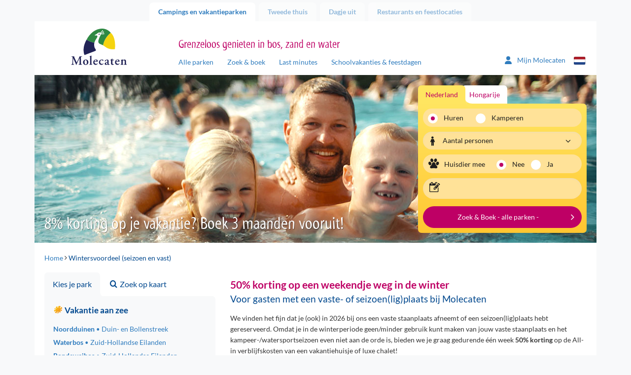

--- FILE ---
content_type: text/html; charset=utf-8
request_url: https://cdn01.molecaten.nl/wintersvoordeel
body_size: 13882
content:
<!DOCTYPE html>
<html lang="nl">

<head><meta name="description" content="Speciaal voor gasten met een vaste of seizoen(lig)plaats bij Molecaten | 50% korting op weekendje weg in een vakantiehuisje of chalet in de winter!" /> 
<meta charset="UTF-8" /> 
 
<meta http-equiv='X-UA-Compatible' content='IE=edge' /><meta name="google-site-verification" content="QY4k0jMe5KMYrKlUBcnySZ51Z9__eQjwbSdLtvXS_rs" /><meta name="google-site-verification" content="Slvj3HJj1saU6oiCp4hUVCFF1dB_onxOjEuEeaaSUpc" /><meta name="google-site-verification" content="k8gag2yi9EZOeAvfkYxvUs5rQwyiSmoZqwqrQKm3wbU" /><title>
	Korting op winters weekendje weg voor vaste gasten | Molecaten
</title><meta http-equiv="X-UA-Compatible" content="IE=edge" /><meta name="viewport" content="width=device-width, initial-scale=1" />

    <!-- Favicon -->
    <meta name="apple-touch-fullscreen" content="yes" /><link rel="apple-touch-icon" sizes="144x144" href="MolecatenFrontend/img/favicon.png" /><meta name="application-name" content="Molecaten" /><meta name="msapplication-TileColor" content="#ffffff" /><meta name="msapplication-TileImage" content="/MolecatenFrontend/img/favicon.png" /><link rel="shortcut icon" href="MolecatenFrontend/img/favicon.png" type="image/x-icon" />  <!-- Font preloads -->
    <link rel='preload' as='font' crossorigin='anonymous' href='/MolecatenFrontend/css/fonts/lato/Lato-Regular.woff2' />
    <link rel='preload' as='font' crossorigin='anonymous' href='/MolecatenFrontend/css/fonts/lato/Lato-Italic.woff2' />
    <link rel='preload' as='font' crossorigin='anonymous' href='/MolecatenFrontend/css/fonts/lato/Lato-Bold.woff2' />
    <link rel='preload' as='font' crossorigin='anonymous' href='/MolecatenFrontend/css/fonts/lato/Lato-BoldItalic.woff2' />
    <link rel='preload' as='font' crossorigin='anonymous' href='/MolecatenFrontend/css/fonts/myriad/myriad_tilt-webfont.ttf' />
    <link rel='preload' as='font' crossorigin='anonymous' href='/MolecatenFrontend/css/fonts/icons/molecaten.ttf' /><link rel="stylesheet" href="/MolecatenFrontend/css/load.css?v=1.0.9484.16067" type="text/css" media="all" /><link rel='canonical' href='https://www.molecaten.nl/wintersvoordeel' />

 <script data-cookieconsent="ignore">window.dataLayer = window.dataLayer || [];</script>
<!-- GTM --><script> (function(w, d, s, l, i){            w[l] = w[l] ||[]; w[l].push({                'gtm.start':new Date().getTime(),event:'gtm.js'});var f = d.getElementsByTagName(s)[0],j = d.createElement(s), dl = l != 'dataLayer' ? '&l=' + l : ''; j.async=true;j.src='https://sst.molecaten.nl/gtm.js?id='+i+dl;f.parentNode.insertBefore(j,f);})(window,document,'script','dataLayer','GTM-52BGP23');</script><!-- End GTM -->




        <link rel='alternate' hreflang='nl-nl' href='https://www.molecaten.nl/wintersvoordeel' />
    
        <link rel='alternate' hreflang='de-de' href='https://www.molecaten.de/de/winteraufenthalt' />
    
<link rel="preload" as="image" href="https://cdn01.molecaten.nl/Molecaten/media/Molecaten/Default%20banner/Molecaten-campings-en-vakantieparken-02.jpg" imagesrcset="https://cdn01.molecaten.nl/Molecaten/media/Molecaten/Default%20banner/Molecaten-campings-en-vakantieparken-02.jpg?width=1140 1140w,https://cdn01.molecaten.nl/Molecaten/media/Molecaten/Default%20banner/Molecaten-campings-en-vakantieparken-02.jpg?width=992 992w,https://cdn01.molecaten.nl/Molecaten/media/Molecaten/Default%20banner/Molecaten-campings-en-vakantieparken-02.jpg?width=767 767w,https://cdn01.molecaten.nl/Molecaten/media/Molecaten/Default%20banner/Molecaten-campings-en-vakantieparken-02.jpg?width=480 480w" imagesizes="(max-width: 992px) 100vw,(max-width: 993px) 80vw" /></head>

<body class="LTR Chrome NLNL ContentBody content nl">

    

    <script type="text/javascript">
        var cookiepreferencespageloaded = false;
    </script>

    <form method="post" action="/wintersvoordeel" id="aspnetForm" autocomplete="form-bogus">
<div class="aspNetHidden">
<input type="hidden" name="__EVENTTARGET" id="__EVENTTARGET" value="" />
<input type="hidden" name="__EVENTARGUMENT" id="__EVENTARGUMENT" value="" />

</div>

<script type="text/javascript">
//<![CDATA[
var theForm = document.forms['aspnetForm'];
if (!theForm) {
    theForm = document.aspnetForm;
}
function __doPostBack(eventTarget, eventArgument) {
    if (!theForm.onsubmit || (theForm.onsubmit() != false)) {
        theForm.__EVENTTARGET.value = eventTarget;
        theForm.__EVENTARGUMENT.value = eventArgument;
        theForm.submit();
    }
}
//]]>
</script>


<script src="/WebResource.axd?d=pynGkmcFUV13He1Qd6_TZOFqXqpMIzPskbMvwGoWohAw9umzyKRvPzMrk6PIa0yWGsKLFaLFWTAfwaI2jzMdiA2&amp;t=638628279619783110" type="text/javascript"></script>

<input type="hidden" name="lng" id="lng" value="nl-NL" />
<script type="text/javascript">
	//<![CDATA[

function PM_Postback(param) { if (window.top.HideScreenLockWarningAndSync) { window.top.HideScreenLockWarningAndSync(1080); } if(window.CMSContentManager) { CMSContentManager.allowSubmit = true; }; __doPostBack('ctl00$ctl00$m$am',param); }
function PM_Callback(param, callback, ctx) { if (window.top.HideScreenLockWarningAndSync) { window.top.HideScreenLockWarningAndSync(1080); }if (window.CMSContentManager) { CMSContentManager.storeContentChangedStatus(); };WebForm_DoCallback('ctl00$ctl00$m$am',param,callback,ctx,null,true); }
//]]>
</script>
<script src="/ScriptResource.axd?d=NJmAwtEo3Ipnlaxl6CMhvvwomSHkhmznkb9E_aOd1IsoEgL_DBQN6ns6sfySP7ONtWOQkjEO0xMo7RiryEgA9Eug65_xXQec810r7wjC0uAzuefzC4GgIzRUFM8vFfXDDN_dBcRlBsRwCGykEmWYL-pW3tCslW1E8G2YGQ_zl6w1&amp;t=2a9d95e3" type="text/javascript"></script>
<script src="/ScriptResource.axd?d=dwY9oWetJoJoVpgL6Zq8ODszuPBJNAoGmTIRUDA_QOoIUYbQul79Xj7PPhvym6i-QxCQ1Nq1PWF_bEV8QBqpt4celKQa3OZpnZHNwYnPD8QuGdVgDL-Yu-pCdB6Rh4qJN_QcVLYAuVBMCrjEw8qR6xScmcfvj8bgruajtfUjiJ01&amp;t=2a9d95e3" type="text/javascript"></script>
<script type="text/javascript">
	//<![CDATA[

var CMS = CMS || {};
CMS.Application = {
  "language": "nl",
  "imagesUrl": "/CMSPages/GetResource.ashx?image=%5bImages.zip%5d%2f",
  "isDebuggingEnabled": false,
  "applicationUrl": "/",
  "isDialog": false,
  "isRTL": "false"
};

//]]>
</script>

        <script type="text/javascript">
//<![CDATA[
Sys.WebForms.PageRequestManager._initialize('ctl00$ctl00$manScript', 'aspnetForm', ['tctl00$ctl00$ctxM',''], [], [], 90, 'ctl00$ctl00');
//]]>
</script>


        <script type="text/javascript"> //<![CDATA[
var baseUrls = { 
      "API": "/Services/Search.asmx/GetSearchAvailability?ia=False",
      "AccommodationAPI": "/Services/Search.asmx/GetAvailability?AC=&OS=", 
      "Dates": "/Services/Search.asmx/GetAvailabilityDates?AC=&OS=", 
      "Navigate": "",
      "PriceInfo": "/Services/Search.asmx/GetPriceInfo",
      "SearchUrl": "/zoek-boek",
      "ExplosionData": "/api/Explosion/Get"
}; 
 var explosionJson = '{\"culturecode\":[\"nl-NL\"],"nodeid\":[\"2748\"],\"pagenumber\":[\"3\"]}';
 var defaultJson = '{\"culturecode\":[\"nl-NL\"],\"country\":[\"1\"],\"themes\":[],\"parks\":[],\"holidaytype\":[\"1\"],\"accommodations\":[],\"arrivaldate\":[\"20260122\"],\"soonerlater\":[\"0\"],\"duration\":[\"0\"],\"numberofpeople\":[\"2\"],\"pet\":[\"False\"],\"sortorder\":[\"PriceHighLow\"],\"pagenumber\":[\"1\"],\"trigger\":[]}';
 //]]>
</script>


        <div id="ctl00_ctl00_ctxM">

</div>

        <div class="container">

            <!-- Page top tabs -->
            <div class="page_top hidden-xs">
                <div class="row">
                    <div class="col-sm-12">
                        
                                <ul id="navTabs">
                            
                                <li class='parent active is-active'><a href='/'>Campings en vakantieparken</a></li>
                            
                                <li class='parent'><a href='/tweede-thuis'>Tweede thuis</a></li>
                            
                                <li class='parent'><a href='/dagje-uit'>Dagje uit</a></li>
                            
                                <li class='parent'><a href='/restaurants'>Restaurants en feestlocaties</a></li>
                            
                                </ul>
                            
                    </div>
                </div>
            </div>

            <div class="row">
                <div class="col-xs-12">
                    <div class="content_wrap">

                        

    <!-- Site header -->
    <header id="site_header">
        <div class="row">

            <!-- Mobile NAV -->
            <div class="mobile_nav">
                <div class="navbutton" data-openmenu="0">
                    <div id="nav-toggle">
                        <span></span>
                        <span></span>
                        <span></span>
                    </div>
                </div>

                <div class="logo_container">
                    <a href='/'><img src='https://cdn02.molecaten.nl/MolecatenFrontend/img/logo.svg' alt='Molecaten logo' /></a>
                </div>
                <div style="display: none;">
                    <div class="brand_slogan">
                        
                            <h3>Grenzeloos genieten in bos, zand en water</h3>
                        
                    </div>
                </div>
                 

<div class="my-molecaten">
    <a href="https://mijn.molecaten.nl/">
        <svg xmlns="http://www.w3.org/2000/svg" width="18.311" height="20.926" viewbox="0 0 18.311 20.926">
            <path id="Path_70" data-name="Path 70" d="M9.156,10.714A5.232,5.232,0,1,0,3.924,5.482,5.232,5.232,0,0,0,9.156,10.714Zm2.072,1.962H7.083A7.084,7.084,0,0,0,0,19.759a1.417,1.417,0,0,0,1.417,1.417H16.9a1.414,1.414,0,0,0,1.416-1.417A7.084,7.084,0,0,0,11.228,12.676Z" transform="translate(0 -0.25)" fill="#2f7cbe"></path>
        </svg>
        <span class="hidden-xs hidden-sm">Mijn Molecaten
        </span>
    </a>
</div>

                


        <div class="lang_selector">
            <div class="current_lang"><i class="icon-flag-svg nl"></i></div>
            <ul>
    
        <li><a href="https://www.molecaten.nl/wintersvoordeel"><i class="icon-flag-svg nl"></i>Nederlands</a></li>
    
        <li><a href="https://www.molecaten.de/de/winteraufenthalt"><i class="icon-flag-svg de"></i>Deutsch</a></li>
    
        </ul>
        </div>
    

            </div>

            <!-- Mobile nav -->
            

<nav id="mobile_nav">
    <div class="mobile_nav_head">
        <div class="head_back">
            <img src="https://cdn02.molecaten.nl/MolecatenFrontend/img/logo.svg" alt="Molecaten logo" />
        </div>
        <div class="head_title">
            <h3></h3>
        </div>
        <div class="head_close">
            <button><i class="icon icon-close"></i></button>
        </div>
    </div>
    <div class="mobile_nav_items">

        <!-- Main menu -->
        <ul data-menu="0" class="menu_level">
            <li class="menu-item"><a href="#" data-submenu="2">
                Campings en vakantieparken</a></li>
            <li class="menu-item"><a href="#" data-submenu="1">Zoek &amp; boek</a></li>
            <li class="menu-item"><a href="/zoek-op-de-kaart">Zoek op de kaart</a></li>
            <li class="menu-item"><a href="/last-minutes">Last minutes</a></li>
            <li class="menu-item"><a href="/schoolvakanties-feestdagen">Schoolvakanties &amp; feestdagen</a></li>
            <li class="menu-item"><a href="/wifi">WiFi</a></li>
             
            <li class="menu-item"><a href="/tweede-thuis">Tweede thuis</a></li>
            
            <li class="menu-item"><a href="#" data-submenu="3">
                Dagje uit</a></li>
            
            <li class="menu-item"><a href="#" data-submenu="4">
                Restaurants en feestlocaties</a></li>
            
            <li class="menu-item"><a href="/contact">Contact</a></li>
        </ul>

        <!-- Sub menu Zoek & Boek -->
        <ul data-menu="1" data-parent="0" class="menu_level" data-title="Zoek &amp; boek">
            <li class="menu-item" id="zb-item"></li>
        </ul>

        <!-- Themes -->
        <ul id="ctl00_ctl00_plcContentWrapper_MobileMenu_MobileMenuParkThemes_ulContainer" data-parent="0" class="menu_level parcs" data-menu="2" data-title="Campings en vakantieparken">
    
            <li class="parc-theme-tab menu-item">
                <a href="/aan-zee" id="ctl00_ctl00_plcContentWrapper_MobileMenu_MobileMenuParkThemes_rptThemes_ctl00_aTheme" class="parc-theme-tab-toggle">
                    <i class="icon-parc sun"></i>Vakantie aan zee
                </a>
                <ul id="ctl00_ctl00_plcContentWrapper_MobileMenu_MobileMenuParkThemes_rptThemes_ctl00_ulTheme" class="accordion-pane-content parcs-theme no-padding-bottom">
                    
                            <li class="menu-item">
                                <a href="/noordduinen">Noordduinen<span>Duin- en Bollenstreek</span></a>
                            </li>
                        
                            <li class="menu-item">
                                <a href="/waterbos">Waterbos<span>Zuid-Hollandse Eilanden</span></a>
                            </li>
                        
                            <li class="menu-item">
                                <a href="/rondeweibos">Rondeweibos<span>Zuid-Hollandse Eilanden</span></a>
                            </li>
                        
                            <li class="menu-item">
                                <a href="/van-iterson">Van Iterson<span>Zuid-Hollandse Eilanden</span></a>
                            </li>
                        
                            <li class="menu-item">
                                <a href="/wijde-blick">Wijde Blick<span>Schouwen-Duiveland</span></a>
                            </li>
                        
                            <li class="menu-item">
                                <a href="/waterdunen">Waterdunen<span>Zeeuws-Vlaanderen</span></a>
                            </li>
                        
                            <li class="menu-item">
                                <a href="/hoogduin">Hoogduin<span>Zeeuws-Vlaanderen</span></a>
                            </li>
                        
                </ul>
            </li>
        
            <li class="parc-theme-tab menu-item">
                <a href="/in-de-natuur" id="ctl00_ctl00_plcContentWrapper_MobileMenu_MobileMenuParkThemes_rptThemes_ctl01_aTheme" class="parc-theme-tab-toggle">
                    <i class="icon-parc leaf"></i>Natuurlijk genieten
                </a>
                <ul id="ctl00_ctl00_plcContentWrapper_MobileMenu_MobileMenuParkThemes_rptThemes_ctl01_ulTheme" class="accordion-pane-content parcs-theme no-padding-bottom">
                    
                            <li class="menu-item">
                                <a href="/t-hout">'t Hout<span>Friese Wouden</span></a>
                            </li>
                        
                            <li class="menu-item">
                                <a href="/het-landschap">Het Landschap<span>Drents-Friese Wold</span></a>
                            </li>
                        
                            <li class="menu-item">
                                <a href="/kuierpad">Kuierpad<span>Drentse Hooglanden</span></a>
                            </li>
                        
                            <li class="menu-item">
                                <a href="/de-agnietenberg">De Agnietenberg<span>Vechtdal Overijssel</span></a>
                            </li>
                        
                            <li class="menu-item">
                                <a href="/landgoed-molecaten">Landgoed Molecaten<span>Veluwe</span></a>
                            </li>
                        
                            <li class="menu-item">
                                <a href="/de-leemkule">De Leemkule<span>Veluwe</span></a>
                            </li>
                        
                            <li class="menu-item">
                                <a href="/de-koerberg">De Koerberg<span>Veluwe</span></a>
                            </li>
                        
                            <li class="menu-item">
                                <a href="/landgoed-ginkelduin">Landgoed Ginkelduin<span>Utrechtse Heuvelrug</span></a>
                            </li>
                        
                            <li class="menu-item">
                                <a href="/legend-estate">Legénd Estate<span>Hongarije</span></a>
                            </li>
                        
                </ul>
            </li>
        
            <li class="parc-theme-tab menu-item">
                <a href="/watersport-en-waterpret" id="ctl00_ctl00_plcContentWrapper_MobileMenu_MobileMenuParkThemes_rptThemes_ctl02_aTheme" class="parc-theme-tab-toggle">
                    <i class="icon-parc water"></i>Watersport & waterpret
                </a>
                <ul id="ctl00_ctl00_plcContentWrapper_MobileMenu_MobileMenuParkThemes_rptThemes_ctl02_ulTheme" class="accordion-pane-content parcs-theme no-padding-bottom">
                    
                            <li class="menu-item">
                                <a href="/flevostrand">Flevostrand<span>Veluwemeer</span></a>
                            </li>
                        
                            <li class="menu-item">
                                <a href="/bosbad-hoeven">Bosbad Hoeven<span>West-Brabant</span></a>
                            </li>
                        
                            <li class="menu-item">
                                <a href="/kruininger-gors">Kruininger Gors<span>Brielse Meer</span></a>
                            </li>
                        
                </ul>
            </li>
        
</ul>

        <ul id="ctl00_ctl00_plcContentWrapper_MobileMenu_MobileMenuDagjeUitThemes_ulContainer" data-parent="0" class="menu_level parcs" data-menu="3" data-title="Dagje uit">
    
            <li class="parc-theme-tab menu-item">
                
                <ul id="ctl00_ctl00_plcContentWrapper_MobileMenu_MobileMenuDagjeUitThemes_rptThemes_ctl00_ulTheme" class="accordion-pane-content parcs-theme no-padding-bottom">
                    
                            <li class="menu-item">
                                <a href="/splesj">Waterspeelpark Splesj<span>West-Brabant</span></a>
                            </li>
                        
                            <li class="menu-item">
                                <a href="/outdoor-drenthe">Molecaten Outdoor Drenthe<span>Drentse Hooglanden</span></a>
                            </li>
                        
                            <li class="menu-item">
                                <a href="/zeilschool-de-randmeren">Zeilschool De Randmeren<span>Veluwemeer</span></a>
                            </li>
                        
                </ul>
            </li>
        
            <li class="parc-theme-tab menu-item">
                
                <ul id="ctl00_ctl00_plcContentWrapper_MobileMenu_MobileMenuDagjeUitThemes_rptThemes_ctl01_ulTheme" class="accordion-pane-content parcs-theme no-padding-bottom">
                    
                            <li class="menu-item">
                                <a href="/flippies-pretpaleis">Flippies Pretpaleis<span>Friese Wouden</span></a>
                            </li>
                        
                            <li class="menu-item">
                                <a href="/bowlingbaan-de-koerberg">Bowlingbaan De Koerberg<span>Veluwe</span></a>
                            </li>
                        
                            <li class="menu-item">
                                <a href="/bowlz-ginkelduin">Bowlz Ginkelduin<span>Utrechtse Heuvelrug</span></a>
                            </li>
                        
                </ul>
            </li>
        
</ul>

        <ul id="ctl00_ctl00_plcContentWrapper_MobileMenu_MobilemenuRestaurantThemes_ulContainer" data-parent="0" class="menu_level parcs" data-menu="4" data-title="Restaurants en feestlocaties">
    
            <li class="parc-theme-tab menu-item">
                
                <ul id="ctl00_ctl00_plcContentWrapper_MobileMenu_MobilemenuRestaurantThemes_rptThemes_ctl00_ulTheme" class="accordion-pane-content parcs-theme no-padding-bottom">
                    
                            <li class="menu-item">
                                <a href="/de-keuken-van-caatje">Restaurant De Keuken van Caatje<span>Veluwe</span></a>
                            </li>
                        
                            <li class="menu-item">
                                <a href="/eten-en-drinken-de-koerberg">Eten & drinken De Koerberg<span>Veluwe</span></a>
                            </li>
                        
                            <li class="menu-item">
                                <a href="/ginkeltuin">Brasserie Ginkeltuin<span>Utrechtse Heuvelrug</span></a>
                            </li>
                        
                            <li class="menu-item">
                                <a href="/zuid-zoet-zout">Restaurant Zuid Zoet Zout<span>Veluwemeer</span></a>
                            </li>
                        
                            <li class="menu-item">
                                <a href="/ons-caat">Restaurant Ons CAAT!<span>West-Brabant</span></a>
                            </li>
                        
                            <li class="menu-item">
                                <a href="/brasserie-waterdunen">Brasserie Waterdunen<span>Zeeuws-Vlaanderen</span></a>
                            </li>
                        
                </ul>
            </li>
        
</ul>

    </div>
</nav>


            <!-- Tablet / desktop nav -->
            <div class="hidden-xs">
                <div class="col-sm-3 v-bottom v-bottom-sm">
                    <div class="logo_container">
                        <a href='/'><img src='https://cdn02.molecaten.nl/MolecatenFrontend/img/logo.svg' alt='Molecaten logo' /></a>
                    </div>
                </div>
                <div class="col-md-7 col-sm-8 v-bottom v-bottom-sm">
                    <div class="brand_slogan">
                        
                            <h3>Grenzeloos genieten in bos, zand en water</h3>
                        
                    </div>
                    <nav class="main_nav hidden-xs">
                        
	<ul id="navMainMenu">
		<li>
			<a href="/alle-parken">Alle parken</a>
		</li>
		<li>
			<a href="/zoek-boek">Zoek &amp; boek</a>
		</li>
		<li>
			<a href="/last-minutes">Last minutes</a>
		</li>
		<li>
			<a href="/schoolvakanties-feestdagen">Schoolvakanties &amp; feestdagen</a>
		</li>

	</ul>


                    </nav>
                </div>
                <div class="col-md-2 col-sm-1 v-bottom v-bottom-sm">
                     

<div class="my-molecaten">
    <a href="https://mijn.molecaten.nl/">
        <svg xmlns="http://www.w3.org/2000/svg" width="18.311" height="20.926" viewbox="0 0 18.311 20.926">
            <path id="Path_70" data-name="Path 70" d="M9.156,10.714A5.232,5.232,0,1,0,3.924,5.482,5.232,5.232,0,0,0,9.156,10.714Zm2.072,1.962H7.083A7.084,7.084,0,0,0,0,19.759a1.417,1.417,0,0,0,1.417,1.417H16.9a1.414,1.414,0,0,0,1.416-1.417A7.084,7.084,0,0,0,11.228,12.676Z" transform="translate(0 -0.25)" fill="#2f7cbe"></path>
        </svg>
        <span class="hidden-xs hidden-sm">Mijn Molecaten
        </span>
    </a>
</div>

                    


        <div class="lang_selector">
            <div class="current_lang"><i class="icon-flag-svg nl"></i></div>
            <ul>
    
        <li><a href="https://www.molecaten.nl/wintersvoordeel"><i class="icon-flag-svg nl"></i>Nederlands</a></li>
    
        <li><a href="https://www.molecaten.de/de/winteraufenthalt"><i class="icon-flag-svg de"></i>Deutsch</a></li>
    
        </ul>
        </div>
    

                </div>
            </div>
            
    

        </div>
    </header>

    <!-- Hero -->
    <div class="hero_container">
        <div class="row">
            <div class="col-xs-12">
                <div class="hero carousel_hero">
                    
        <div class="slides">
    
        <img id="ctl00_ctl00_plcContentWrapper_ucBannerRotator_rptBanners_ctl01_imgBannerImage" class="" pin="true" src="https://cdn01.molecaten.nl/Molecaten/media/Molecaten/Default%20banner/Molecaten-campings-en-vakantieparken-02.jpg" alt="Molecaten campings en vakantieparken 02" srcset="https://cdn01.molecaten.nl/Molecaten/media/Molecaten/Default%20banner/Molecaten-campings-en-vakantieparken-02.jpg 1140w,https://cdn01.molecaten.nl/Molecaten/media/Molecaten/Default%20banner/__thumbnails/Molecaten-campings-en-vakantieparken-02_jpg_992_296.jpg 992w,https://cdn01.molecaten.nl/Molecaten/media/Molecaten/Default%20banner/__thumbnails/Molecaten-campings-en-vakantieparken-02_jpg_767_229.jpg 767w,https://cdn01.molecaten.nl/Molecaten/media/Molecaten/Default%20banner/__thumbnails/Molecaten-campings-en-vakantieparken-02_jpg_480_143.jpg 480w" sizes="(max-width: 992px) 100vw,(max-width: 993px) 80vw" />
    
        <img id="ctl00_ctl00_plcContentWrapper_ucBannerRotator_rptBanners_ctl02_imgBannerImage" class="lazy" src="https://cdn04.molecaten.nl/Molecaten/media/Molecaten/Default%20banner/__thumbnails/Molecaten-campings-en-vakantieparken-18_jpg_2_1.jpg" alt="Molecaten campings en vakantieparken 18" data-src="https://cdn01.molecaten.nl/Molecaten/media/Molecaten/Default%20banner/Molecaten-campings-en-vakantieparken-18.jpg" data-srcset="https://cdn03.molecaten.nl/Molecaten/media/Molecaten/Default%20banner/Molecaten-campings-en-vakantieparken-18.jpg 1140w,https://cdn04.molecaten.nl/Molecaten/media/Molecaten/Default%20banner/__thumbnails/Molecaten-campings-en-vakantieparken-18_jpg_992_296.jpg 992w,https://cdn04.molecaten.nl/Molecaten/media/Molecaten/Default%20banner/__thumbnails/Molecaten-campings-en-vakantieparken-18_jpg_767_229.jpg 767w,https://cdn03.molecaten.nl/Molecaten/media/Molecaten/Default%20banner/__thumbnails/Molecaten-campings-en-vakantieparken-18_jpg_480_143.jpg 480w" sizes="(max-width: 992px) 100vw,(max-width: 993px) 80vw" />
    
        <img id="ctl00_ctl00_plcContentWrapper_ucBannerRotator_rptBanners_ctl03_imgBannerImage" class="lazy" src="https://cdn03.molecaten.nl/Molecaten/media/Molecaten/Default%20banner/__thumbnails/Molecaten-campings-en-vakantieparken-20_jpg_2_1.jpg" alt="Molecaten campings en vakantieparken 20" data-src="https://cdn01.molecaten.nl/Molecaten/media/Molecaten/Default%20banner/Molecaten-campings-en-vakantieparken-20.jpg" data-srcset="https://cdn02.molecaten.nl/Molecaten/media/Molecaten/Default%20banner/Molecaten-campings-en-vakantieparken-20.jpg 1140w,https://cdn03.molecaten.nl/Molecaten/media/Molecaten/Default%20banner/__thumbnails/Molecaten-campings-en-vakantieparken-20_jpg_992_296.jpg 992w,https://cdn03.molecaten.nl/Molecaten/media/Molecaten/Default%20banner/__thumbnails/Molecaten-campings-en-vakantieparken-20_jpg_767_229.jpg 767w,https://cdn02.molecaten.nl/Molecaten/media/Molecaten/Default%20banner/__thumbnails/Molecaten-campings-en-vakantieparken-20_jpg_480_143.jpg 480w" sizes="(max-width: 992px) 100vw,(max-width: 993px) 80vw" />
    
        <img id="ctl00_ctl00_plcContentWrapper_ucBannerRotator_rptBanners_ctl04_imgBannerImage" class="lazy" src="https://cdn02.molecaten.nl/Molecaten/media/Molecaten/Default%20banner/__thumbnails/Molecaten-campings-en-vakantieparken-27_jpg_2_1.jpg" alt="Molecaten campings en vakantieparken 27" data-src="https://cdn01.molecaten.nl/Molecaten/media/Molecaten/Default%20banner/Molecaten-campings-en-vakantieparken-27.jpg" data-srcset="https://cdn01.molecaten.nl/Molecaten/media/Molecaten/Default%20banner/Molecaten-campings-en-vakantieparken-27.jpg 1140w,https://cdn02.molecaten.nl/Molecaten/media/Molecaten/Default%20banner/__thumbnails/Molecaten-campings-en-vakantieparken-27_jpg_992_296.jpg 992w,https://cdn04.molecaten.nl/Molecaten/media/Molecaten/Default%20banner/__thumbnails/Molecaten-campings-en-vakantieparken-27_jpg_767_229.jpg 767w,https://cdn01.molecaten.nl/Molecaten/media/Molecaten/Default%20banner/__thumbnails/Molecaten-campings-en-vakantieparken-27_jpg_480_143.jpg 480w" sizes="(max-width: 992px) 100vw,(max-width: 993px) 80vw" />
    
        <img id="ctl00_ctl00_plcContentWrapper_ucBannerRotator_rptBanners_ctl05_imgBannerImage" class="lazy" src="https://cdn04.molecaten.nl/Molecaten/media/Molecaten/Default%20banner/__thumbnails/Molecaten-campings-en-vakantieparken-29_jpg_2_1.jpg" alt="Molecaten campings en vakantieparken 29" data-src="https://cdn01.molecaten.nl/Molecaten/media/Molecaten/Default%20banner/Molecaten-campings-en-vakantieparken-29.jpg" data-srcset="https://cdn03.molecaten.nl/Molecaten/media/Molecaten/Default%20banner/Molecaten-campings-en-vakantieparken-29.jpg 1140w,https://cdn04.molecaten.nl/Molecaten/media/Molecaten/Default%20banner/__thumbnails/Molecaten-campings-en-vakantieparken-29_jpg_992_296.jpg 992w,https://cdn02.molecaten.nl/Molecaten/media/Molecaten/Default%20banner/__thumbnails/Molecaten-campings-en-vakantieparken-29_jpg_767_229.jpg 767w,https://cdn03.molecaten.nl/Molecaten/media/Molecaten/Default%20banner/__thumbnails/Molecaten-campings-en-vakantieparken-29_jpg_480_143.jpg 480w" sizes="(max-width: 992px) 100vw,(max-width: 993px) 80vw" />
    
        <img id="ctl00_ctl00_plcContentWrapper_ucBannerRotator_rptBanners_ctl06_imgBannerImage" class="lazy" src="https://cdn01.molecaten.nl/Molecaten/media/Molecaten/Default%20banner/__thumbnails/Molecaten-campings-en-vakantieparken-17_jpg_2_1.jpg" alt="Molecaten campings en vakantieparken 17" data-src="https://cdn01.molecaten.nl/Molecaten/media/Molecaten/Default%20banner/Molecaten-campings-en-vakantieparken-17.jpg" data-srcset="https://cdn04.molecaten.nl/Molecaten/media/Molecaten/Default%20banner/Molecaten-campings-en-vakantieparken-17.jpg 1140w,https://cdn01.molecaten.nl/Molecaten/media/Molecaten/Default%20banner/__thumbnails/Molecaten-campings-en-vakantieparken-17_jpg_992_296.jpg 992w,https://cdn01.molecaten.nl/Molecaten/media/Molecaten/Default%20banner/__thumbnails/Molecaten-campings-en-vakantieparken-17_jpg_767_229.jpg 767w,https://cdn04.molecaten.nl/Molecaten/media/Molecaten/Default%20banner/__thumbnails/Molecaten-campings-en-vakantieparken-17_jpg_480_143.jpg 480w" sizes="(max-width: 992px) 100vw,(max-width: 993px) 80vw" />
    
        <img id="ctl00_ctl00_plcContentWrapper_ucBannerRotator_rptBanners_ctl07_imgBannerImage" class="lazy" src="https://cdn01.molecaten.nl/Molecaten/media/Molecaten/Default%20banner/__thumbnails/Molecaten-campings-en-vakantieparken-04_jpg_2_1.jpg" alt="Molecaten campings en vakantieparken 04" data-src="https://cdn01.molecaten.nl/Molecaten/media/Molecaten/Default%20banner/Molecaten-campings-en-vakantieparken-04.jpg" data-srcset="https://cdn04.molecaten.nl/Molecaten/media/Molecaten/Default%20banner/Molecaten-campings-en-vakantieparken-04.jpg 1140w,https://cdn01.molecaten.nl/Molecaten/media/Molecaten/Default%20banner/__thumbnails/Molecaten-campings-en-vakantieparken-04_jpg_992_296.jpg 992w,https://cdn01.molecaten.nl/Molecaten/media/Molecaten/Default%20banner/__thumbnails/Molecaten-campings-en-vakantieparken-04_jpg_767_229.jpg 767w,https://cdn02.molecaten.nl/Molecaten/media/Molecaten/Default%20banner/__thumbnails/Molecaten-campings-en-vakantieparken-04_jpg_480_143.jpg 480w" sizes="(max-width: 992px) 100vw,(max-width: 993px) 80vw" />
    
        <img id="ctl00_ctl00_plcContentWrapper_ucBannerRotator_rptBanners_ctl08_imgBannerImage" class="lazy" src="https://cdn04.molecaten.nl/Molecaten/media/Molecaten/Default%20banner/__thumbnails/Molecaten-campings-en-vakantieparken-12_jpg_2_1.jpg" alt="Molecaten campings en vakantieparken 12" data-src="https://cdn01.molecaten.nl/Molecaten/media/Molecaten/Default%20banner/Molecaten-campings-en-vakantieparken-12.jpg" data-srcset="https://cdn01.molecaten.nl/Molecaten/media/Molecaten/Default%20banner/Molecaten-campings-en-vakantieparken-12.jpg 1140w,https://cdn04.molecaten.nl/Molecaten/media/Molecaten/Default%20banner/__thumbnails/Molecaten-campings-en-vakantieparken-12_jpg_992_296.jpg 992w,https://cdn04.molecaten.nl/Molecaten/media/Molecaten/Default%20banner/__thumbnails/Molecaten-campings-en-vakantieparken-12_jpg_767_229.jpg 767w,https://cdn01.molecaten.nl/Molecaten/media/Molecaten/Default%20banner/__thumbnails/Molecaten-campings-en-vakantieparken-12_jpg_480_143.jpg 480w" sizes="(max-width: 992px) 100vw,(max-width: 993px) 80vw" />
    
        <img id="ctl00_ctl00_plcContentWrapper_ucBannerRotator_rptBanners_ctl09_imgBannerImage" class="lazy" src="https://cdn02.molecaten.nl/Molecaten/media/Molecaten/Default%20banner/__thumbnails/Molecaten-campings-en-vakantieparken-23_jpg_2_1.jpg" alt="Molecaten campings en vakantieparken 23" data-src="https://cdn01.molecaten.nl/Molecaten/media/Molecaten/Default%20banner/Molecaten-campings-en-vakantieparken-23.jpg" data-srcset="https://cdn01.molecaten.nl/Molecaten/media/Molecaten/Default%20banner/Molecaten-campings-en-vakantieparken-23.jpg 1140w,https://cdn02.molecaten.nl/Molecaten/media/Molecaten/Default%20banner/__thumbnails/Molecaten-campings-en-vakantieparken-23_jpg_992_296.jpg 992w,https://cdn02.molecaten.nl/Molecaten/media/Molecaten/Default%20banner/__thumbnails/Molecaten-campings-en-vakantieparken-23_jpg_767_229.jpg 767w,https://cdn01.molecaten.nl/Molecaten/media/Molecaten/Default%20banner/__thumbnails/Molecaten-campings-en-vakantieparken-23_jpg_480_143.jpg 480w" sizes="(max-width: 992px) 100vw,(max-width: 993px) 80vw" />
    
        <img id="ctl00_ctl00_plcContentWrapper_ucBannerRotator_rptBanners_ctl10_imgBannerImage" class="lazy" src="https://cdn01.molecaten.nl/Molecaten/media/Molecaten/Default%20banner/__thumbnails/Molecaten-campings-en-vakantieparken-22_jpg_2_1.jpg" alt="Molecaten campings en vakantieparken 22" data-src="https://cdn01.molecaten.nl/Molecaten/media/Molecaten/Default%20banner/Molecaten-campings-en-vakantieparken-22.jpg" data-srcset="https://cdn04.molecaten.nl/Molecaten/media/Molecaten/Default%20banner/Molecaten-campings-en-vakantieparken-22.jpg 1140w,https://cdn01.molecaten.nl/Molecaten/media/Molecaten/Default%20banner/__thumbnails/Molecaten-campings-en-vakantieparken-22_jpg_992_296.jpg 992w,https://cdn01.molecaten.nl/Molecaten/media/Molecaten/Default%20banner/__thumbnails/Molecaten-campings-en-vakantieparken-22_jpg_767_229.jpg 767w,https://cdn02.molecaten.nl/Molecaten/media/Molecaten/Default%20banner/__thumbnails/Molecaten-campings-en-vakantieparken-22_jpg_480_143.jpg 480w" sizes="(max-width: 992px) 100vw,(max-width: 993px) 80vw" />
    
        <img id="ctl00_ctl00_plcContentWrapper_ucBannerRotator_rptBanners_ctl11_imgBannerImage" class="lazy" src="https://cdn02.molecaten.nl/Molecaten/media/Molecaten/Default%20banner/__thumbnails/Molecaten-campings-en-vakantieparken-09_jpg_2_1.jpg" alt="Molecaten campings en vakantieparken 09" data-src="https://cdn01.molecaten.nl/Molecaten/media/Molecaten/Default%20banner/Molecaten-campings-en-vakantieparken-09.jpg" data-srcset="https://cdn01.molecaten.nl/Molecaten/media/Molecaten/Default%20banner/Molecaten-campings-en-vakantieparken-09.jpg 1140w,https://cdn04.molecaten.nl/Molecaten/media/Molecaten/Default%20banner/__thumbnails/Molecaten-campings-en-vakantieparken-09_jpg_992_296.jpg 992w,https://cdn02.molecaten.nl/Molecaten/media/Molecaten/Default%20banner/__thumbnails/Molecaten-campings-en-vakantieparken-09_jpg_767_229.jpg 767w,https://cdn01.molecaten.nl/Molecaten/media/Molecaten/Default%20banner/__thumbnails/Molecaten-campings-en-vakantieparken-09_jpg_480_143.jpg 480w" sizes="(max-width: 992px) 100vw,(max-width: 993px) 80vw" />
    
        <img id="ctl00_ctl00_plcContentWrapper_ucBannerRotator_rptBanners_ctl12_imgBannerImage" class="lazy" src="https://cdn02.molecaten.nl/Molecaten/media/Molecaten/Default%20banner/__thumbnails/Molecaten-campings-en-vakantieparken-30_jpg_2_1.jpg" alt="Molecaten campings en vakantieparken 30" data-src="https://cdn01.molecaten.nl/Molecaten/media/Molecaten/Default%20banner/Molecaten-campings-en-vakantieparken-30.jpg" data-srcset="https://cdn01.molecaten.nl/Molecaten/media/Molecaten/Default%20banner/Molecaten-campings-en-vakantieparken-30.jpg 1140w,https://cdn04.molecaten.nl/Molecaten/media/Molecaten/Default%20banner/__thumbnails/Molecaten-campings-en-vakantieparken-30_jpg_992_296.jpg 992w,https://cdn02.molecaten.nl/Molecaten/media/Molecaten/Default%20banner/__thumbnails/Molecaten-campings-en-vakantieparken-30_jpg_767_229.jpg 767w,https://cdn01.molecaten.nl/Molecaten/media/Molecaten/Default%20banner/__thumbnails/Molecaten-campings-en-vakantieparken-30_jpg_480_143.jpg 480w" sizes="(max-width: 992px) 100vw,(max-width: 993px) 80vw" />
    
        <img id="ctl00_ctl00_plcContentWrapper_ucBannerRotator_rptBanners_ctl13_imgBannerImage" class="lazy" src="https://cdn02.molecaten.nl/Molecaten/media/Molecaten/Default%20banner/__thumbnails/Molecaten-campings-en-vakantieparken-05_jpg_2_1.jpg" alt="Molecaten campings en vakantieparken 05" data-src="https://cdn01.molecaten.nl/Molecaten/media/Molecaten/Default%20banner/Molecaten-campings-en-vakantieparken-05.jpg" data-srcset="https://cdn01.molecaten.nl/Molecaten/media/Molecaten/Default%20banner/Molecaten-campings-en-vakantieparken-05.jpg 1140w,https://cdn04.molecaten.nl/Molecaten/media/Molecaten/Default%20banner/__thumbnails/Molecaten-campings-en-vakantieparken-05_jpg_992_296.jpg 992w,https://cdn02.molecaten.nl/Molecaten/media/Molecaten/Default%20banner/__thumbnails/Molecaten-campings-en-vakantieparken-05_jpg_767_229.jpg 767w,https://cdn01.molecaten.nl/Molecaten/media/Molecaten/Default%20banner/__thumbnails/Molecaten-campings-en-vakantieparken-05_jpg_480_143.jpg 480w" sizes="(max-width: 992px) 100vw,(max-width: 993px) 80vw" />
    
        <img id="ctl00_ctl00_plcContentWrapper_ucBannerRotator_rptBanners_ctl14_imgBannerImage" class="lazy" src="https://cdn02.molecaten.nl/Molecaten/media/Molecaten/Default%20banner/__thumbnails/Molecaten-campings-en-vakantieparken-25_jpg_2_1.jpg" alt="Molecaten campings en vakantieparken 25" data-src="https://cdn01.molecaten.nl/Molecaten/media/Molecaten/Default%20banner/Molecaten-campings-en-vakantieparken-25.jpg" data-srcset="https://cdn03.molecaten.nl/Molecaten/media/Molecaten/Default%20banner/Molecaten-campings-en-vakantieparken-25.jpg 1140w,https://cdn02.molecaten.nl/Molecaten/media/Molecaten/Default%20banner/__thumbnails/Molecaten-campings-en-vakantieparken-25_jpg_992_296.jpg 992w,https://cdn02.molecaten.nl/Molecaten/media/Molecaten/Default%20banner/__thumbnails/Molecaten-campings-en-vakantieparken-25_jpg_767_229.jpg 767w,https://cdn03.molecaten.nl/Molecaten/media/Molecaten/Default%20banner/__thumbnails/Molecaten-campings-en-vakantieparken-25_jpg_480_143.jpg 480w" sizes="(max-width: 992px) 100vw,(max-width: 993px) 80vw" />
    
        <img id="ctl00_ctl00_plcContentWrapper_ucBannerRotator_rptBanners_ctl15_imgBannerImage" class="lazy" src="https://cdn01.molecaten.nl/Molecaten/media/Molecaten/Default%20banner/__thumbnails/Molecaten-campings-en-vakantieparken-13_jpg_2_1.jpg" alt="Molecaten campings en vakantieparken 13" data-src="https://cdn01.molecaten.nl/Molecaten/media/Molecaten/Default%20banner/Molecaten-campings-en-vakantieparken-13.jpg" data-srcset="https://cdn04.molecaten.nl/Molecaten/media/Molecaten/Default%20banner/Molecaten-campings-en-vakantieparken-13.jpg 1140w,https://cdn01.molecaten.nl/Molecaten/media/Molecaten/Default%20banner/__thumbnails/Molecaten-campings-en-vakantieparken-13_jpg_992_296.jpg 992w,https://cdn01.molecaten.nl/Molecaten/media/Molecaten/Default%20banner/__thumbnails/Molecaten-campings-en-vakantieparken-13_jpg_767_229.jpg 767w,https://cdn04.molecaten.nl/Molecaten/media/Molecaten/Default%20banner/__thumbnails/Molecaten-campings-en-vakantieparken-13_jpg_480_143.jpg 480w" sizes="(max-width: 992px) 100vw,(max-width: 993px) 80vw" />
    
        <img id="ctl00_ctl00_plcContentWrapper_ucBannerRotator_rptBanners_ctl16_imgBannerImage" class="lazy" src="https://cdn01.molecaten.nl/Molecaten/media/Molecaten/Default%20banner/__thumbnails/Molecaten-campings-en-vakantieparken-08_jpg_2_1.jpg" alt="Molecaten campings en vakantieparken 08" data-src="https://cdn01.molecaten.nl/Molecaten/media/Molecaten/Default%20banner/Molecaten-campings-en-vakantieparken-08.jpg" data-srcset="https://cdn04.molecaten.nl/Molecaten/media/Molecaten/Default%20banner/Molecaten-campings-en-vakantieparken-08.jpg 1140w,https://cdn01.molecaten.nl/Molecaten/media/Molecaten/Default%20banner/__thumbnails/Molecaten-campings-en-vakantieparken-08_jpg_992_296.jpg 992w,https://cdn01.molecaten.nl/Molecaten/media/Molecaten/Default%20banner/__thumbnails/Molecaten-campings-en-vakantieparken-08_jpg_767_229.jpg 767w,https://cdn04.molecaten.nl/Molecaten/media/Molecaten/Default%20banner/__thumbnails/Molecaten-campings-en-vakantieparken-08_jpg_480_143.jpg 480w" sizes="(max-width: 992px) 100vw,(max-width: 993px) 80vw" />
    
        <img id="ctl00_ctl00_plcContentWrapper_ucBannerRotator_rptBanners_ctl17_imgBannerImage" class="lazy" src="https://cdn02.molecaten.nl/Molecaten/media/Molecaten/Default%20banner/__thumbnails/Molecaten-campings-en-vakantieparken-21_jpg_2_1.jpg" alt="Molecaten campings en vakantieparken 21" data-src="https://cdn01.molecaten.nl/Molecaten/media/Molecaten/Default%20banner/Molecaten-campings-en-vakantieparken-21.jpg" data-srcset="https://cdn03.molecaten.nl/Molecaten/media/Molecaten/Default%20banner/Molecaten-campings-en-vakantieparken-21.jpg 1140w,https://cdn04.molecaten.nl/Molecaten/media/Molecaten/Default%20banner/__thumbnails/Molecaten-campings-en-vakantieparken-21_jpg_992_296.jpg 992w,https://cdn02.molecaten.nl/Molecaten/media/Molecaten/Default%20banner/__thumbnails/Molecaten-campings-en-vakantieparken-21_jpg_767_229.jpg 767w,https://cdn03.molecaten.nl/Molecaten/media/Molecaten/Default%20banner/__thumbnails/Molecaten-campings-en-vakantieparken-21_jpg_480_143.jpg 480w" sizes="(max-width: 992px) 100vw,(max-width: 993px) 80vw" />
    
        <img id="ctl00_ctl00_plcContentWrapper_ucBannerRotator_rptBanners_ctl18_imgBannerImage" class="lazy" src="https://cdn03.molecaten.nl/Molecaten/media/Molecaten/Default%20banner/__thumbnails/Molecaten-campings-en-vakantieparken-06_jpg_2_1.jpg" alt="Molecaten campings en vakantieparken 06" data-src="https://cdn01.molecaten.nl/Molecaten/media/Molecaten/Default%20banner/Molecaten-campings-en-vakantieparken-06.jpg" data-srcset="https://cdn02.molecaten.nl/Molecaten/media/Molecaten/Default%20banner/Molecaten-campings-en-vakantieparken-06.jpg 1140w,https://cdn03.molecaten.nl/Molecaten/media/Molecaten/Default%20banner/__thumbnails/Molecaten-campings-en-vakantieparken-06_jpg_992_296.jpg 992w,https://cdn03.molecaten.nl/Molecaten/media/Molecaten/Default%20banner/__thumbnails/Molecaten-campings-en-vakantieparken-06_jpg_767_229.jpg 767w,https://cdn02.molecaten.nl/Molecaten/media/Molecaten/Default%20banner/__thumbnails/Molecaten-campings-en-vakantieparken-06_jpg_480_143.jpg 480w" sizes="(max-width: 992px) 100vw,(max-width: 993px) 80vw" />
    
        <img id="ctl00_ctl00_plcContentWrapper_ucBannerRotator_rptBanners_ctl19_imgBannerImage" class="lazy" src="https://cdn03.molecaten.nl/Molecaten/media/Molecaten/Default%20banner/__thumbnails/Molecaten-campings-en-vakantieparken-19_jpg_2_1.jpg" alt="Molecaten campings en vakantieparken 19" data-src="https://cdn01.molecaten.nl/Molecaten/media/Molecaten/Default%20banner/Molecaten-campings-en-vakantieparken-19.jpg" data-srcset="https://cdn02.molecaten.nl/Molecaten/media/Molecaten/Default%20banner/Molecaten-campings-en-vakantieparken-19.jpg 1140w,https://cdn03.molecaten.nl/Molecaten/media/Molecaten/Default%20banner/__thumbnails/Molecaten-campings-en-vakantieparken-19_jpg_992_296.jpg 992w,https://cdn03.molecaten.nl/Molecaten/media/Molecaten/Default%20banner/__thumbnails/Molecaten-campings-en-vakantieparken-19_jpg_767_229.jpg 767w,https://cdn02.molecaten.nl/Molecaten/media/Molecaten/Default%20banner/__thumbnails/Molecaten-campings-en-vakantieparken-19_jpg_480_143.jpg 480w" sizes="(max-width: 992px) 100vw,(max-width: 993px) 80vw" />
    
        <img id="ctl00_ctl00_plcContentWrapper_ucBannerRotator_rptBanners_ctl20_imgBannerImage" class="lazy" src="https://cdn03.molecaten.nl/Molecaten/media/Molecaten/Default%20banner/__thumbnails/Molecaten-campings-en-vakantieparken-28_jpg_2_1.jpg" alt="Molecaten campings en vakantieparken 28" data-src="https://cdn01.molecaten.nl/Molecaten/media/Molecaten/Default%20banner/Molecaten-campings-en-vakantieparken-28.jpg" data-srcset="https://cdn02.molecaten.nl/Molecaten/media/Molecaten/Default%20banner/Molecaten-campings-en-vakantieparken-28.jpg 1140w,https://cdn03.molecaten.nl/Molecaten/media/Molecaten/Default%20banner/__thumbnails/Molecaten-campings-en-vakantieparken-28_jpg_992_296.jpg 992w,https://cdn03.molecaten.nl/Molecaten/media/Molecaten/Default%20banner/__thumbnails/Molecaten-campings-en-vakantieparken-28_jpg_767_229.jpg 767w,https://cdn04.molecaten.nl/Molecaten/media/Molecaten/Default%20banner/__thumbnails/Molecaten-campings-en-vakantieparken-28_jpg_480_143.jpg 480w" sizes="(max-width: 992px) 100vw,(max-width: 993px) 80vw" />
    
        <img id="ctl00_ctl00_plcContentWrapper_ucBannerRotator_rptBanners_ctl21_imgBannerImage" class="lazy" src="https://cdn03.molecaten.nl/Molecaten/media/Molecaten/Default%20banner/__thumbnails/Molecaten-campings-en-vakantieparken-15_jpg_2_1.jpg" alt="Molecaten campings en vakantieparken 15" data-src="https://cdn01.molecaten.nl/Molecaten/media/Molecaten/Default%20banner/Molecaten-campings-en-vakantieparken-15.jpg" data-srcset="https://cdn02.molecaten.nl/Molecaten/media/Molecaten/Default%20banner/Molecaten-campings-en-vakantieparken-15.jpg 1140w,https://cdn03.molecaten.nl/Molecaten/media/Molecaten/Default%20banner/__thumbnails/Molecaten-campings-en-vakantieparken-15_jpg_992_296.jpg 992w,https://cdn03.molecaten.nl/Molecaten/media/Molecaten/Default%20banner/__thumbnails/Molecaten-campings-en-vakantieparken-15_jpg_767_229.jpg 767w,https://cdn04.molecaten.nl/Molecaten/media/Molecaten/Default%20banner/__thumbnails/Molecaten-campings-en-vakantieparken-15_jpg_480_143.jpg 480w" sizes="(max-width: 992px) 100vw,(max-width: 993px) 80vw" />
    
        <img id="ctl00_ctl00_plcContentWrapper_ucBannerRotator_rptBanners_ctl22_imgBannerImage" class="lazy" src="https://cdn04.molecaten.nl/Molecaten/media/Molecaten/Default%20banner/__thumbnails/Molecaten-campings-en-vakantieparken-16_jpg_2_1.jpg" alt="Molecaten campings en vakantieparken 16" data-src="https://cdn01.molecaten.nl/Molecaten/media/Molecaten/Default%20banner/Molecaten-campings-en-vakantieparken-16.jpg" data-srcset="https://cdn01.molecaten.nl/Molecaten/media/Molecaten/Default%20banner/Molecaten-campings-en-vakantieparken-16.jpg 1140w,https://cdn04.molecaten.nl/Molecaten/media/Molecaten/Default%20banner/__thumbnails/Molecaten-campings-en-vakantieparken-16_jpg_992_296.jpg 992w,https://cdn02.molecaten.nl/Molecaten/media/Molecaten/Default%20banner/__thumbnails/Molecaten-campings-en-vakantieparken-16_jpg_767_229.jpg 767w,https://cdn01.molecaten.nl/Molecaten/media/Molecaten/Default%20banner/__thumbnails/Molecaten-campings-en-vakantieparken-16_jpg_480_143.jpg 480w" sizes="(max-width: 992px) 100vw,(max-width: 993px) 80vw" />
    
        <img id="ctl00_ctl00_plcContentWrapper_ucBannerRotator_rptBanners_ctl23_imgBannerImage" class="lazy" src="https://cdn02.molecaten.nl/Molecaten/media/Molecaten/Default%20banner/__thumbnails/Molecaten-campings-en-vakantieparken-03_jpg_2_1.jpg" alt="Molecaten campings en vakantieparken 03" data-src="https://cdn01.molecaten.nl/Molecaten/media/Molecaten/Default%20banner/Molecaten-campings-en-vakantieparken-03.jpg" data-srcset="https://cdn03.molecaten.nl/Molecaten/media/Molecaten/Default%20banner/Molecaten-campings-en-vakantieparken-03.jpg 1140w,https://cdn02.molecaten.nl/Molecaten/media/Molecaten/Default%20banner/__thumbnails/Molecaten-campings-en-vakantieparken-03_jpg_992_296.jpg 992w,https://cdn02.molecaten.nl/Molecaten/media/Molecaten/Default%20banner/__thumbnails/Molecaten-campings-en-vakantieparken-03_jpg_767_229.jpg 767w,https://cdn03.molecaten.nl/Molecaten/media/Molecaten/Default%20banner/__thumbnails/Molecaten-campings-en-vakantieparken-03_jpg_480_143.jpg 480w" sizes="(max-width: 992px) 100vw,(max-width: 993px) 80vw" />
    
        <img id="ctl00_ctl00_plcContentWrapper_ucBannerRotator_rptBanners_ctl24_imgBannerImage" class="lazy" src="https://cdn03.molecaten.nl/Molecaten/media/Molecaten/Default%20banner/__thumbnails/Molecaten-campings-en-vakantieparken-11_jpg_2_1.jpg" alt="Molecaten campings en vakantieparken 11" data-src="https://cdn01.molecaten.nl/Molecaten/media/Molecaten/Default%20banner/Molecaten-campings-en-vakantieparken-11.jpg" data-srcset="https://cdn02.molecaten.nl/Molecaten/media/Molecaten/Default%20banner/Molecaten-campings-en-vakantieparken-11.jpg 1140w,https://cdn03.molecaten.nl/Molecaten/media/Molecaten/Default%20banner/__thumbnails/Molecaten-campings-en-vakantieparken-11_jpg_992_296.jpg 992w,https://cdn03.molecaten.nl/Molecaten/media/Molecaten/Default%20banner/__thumbnails/Molecaten-campings-en-vakantieparken-11_jpg_767_229.jpg 767w,https://cdn04.molecaten.nl/Molecaten/media/Molecaten/Default%20banner/__thumbnails/Molecaten-campings-en-vakantieparken-11_jpg_480_143.jpg 480w" sizes="(max-width: 992px) 100vw,(max-width: 993px) 80vw" />
    
        <img id="ctl00_ctl00_plcContentWrapper_ucBannerRotator_rptBanners_ctl25_imgBannerImage" class="lazy" src="https://cdn03.molecaten.nl/Molecaten/media/Molecaten/Default%20banner/__thumbnails/Molecaten-campings-en-vakantieparken-24_jpg_2_1.jpg" alt="Molecaten campings en vakantieparken 24" data-src="https://cdn01.molecaten.nl/Molecaten/media/Molecaten/Default%20banner/Molecaten-campings-en-vakantieparken-24.jpg" data-srcset="https://cdn02.molecaten.nl/Molecaten/media/Molecaten/Default%20banner/Molecaten-campings-en-vakantieparken-24.jpg 1140w,https://cdn03.molecaten.nl/Molecaten/media/Molecaten/Default%20banner/__thumbnails/Molecaten-campings-en-vakantieparken-24_jpg_992_296.jpg 992w,https://cdn03.molecaten.nl/Molecaten/media/Molecaten/Default%20banner/__thumbnails/Molecaten-campings-en-vakantieparken-24_jpg_767_229.jpg 767w,https://cdn02.molecaten.nl/Molecaten/media/Molecaten/Default%20banner/__thumbnails/Molecaten-campings-en-vakantieparken-24_jpg_480_143.jpg 480w" sizes="(max-width: 992px) 100vw,(max-width: 993px) 80vw" />
    
        <img id="ctl00_ctl00_plcContentWrapper_ucBannerRotator_rptBanners_ctl26_imgBannerImage" class="lazy" src="https://cdn04.molecaten.nl/Molecaten/media/Molecaten/Default%20banner/__thumbnails/Molecaten-campings-en-vakantieparken-10_jpg_2_1.jpg" alt="Molecaten campings en vakantieparken 10" data-src="https://cdn01.molecaten.nl/Molecaten/media/Molecaten/Default%20banner/Molecaten-campings-en-vakantieparken-10.jpg" data-srcset="https://cdn03.molecaten.nl/Molecaten/media/Molecaten/Default%20banner/Molecaten-campings-en-vakantieparken-10.jpg 1140w,https://cdn02.molecaten.nl/Molecaten/media/Molecaten/Default%20banner/__thumbnails/Molecaten-campings-en-vakantieparken-10_jpg_992_296.jpg 992w,https://cdn04.molecaten.nl/Molecaten/media/Molecaten/Default%20banner/__thumbnails/Molecaten-campings-en-vakantieparken-10_jpg_767_229.jpg 767w,https://cdn03.molecaten.nl/Molecaten/media/Molecaten/Default%20banner/__thumbnails/Molecaten-campings-en-vakantieparken-10_jpg_480_143.jpg 480w" sizes="(max-width: 992px) 100vw,(max-width: 993px) 80vw" />
    
        <img id="ctl00_ctl00_plcContentWrapper_ucBannerRotator_rptBanners_ctl27_imgBannerImage" class="lazy" src="https://cdn04.molecaten.nl/Molecaten/media/Molecaten/Default%20banner/__thumbnails/Molecaten-campings-en-vakantieparken-01_jpg_2_1.jpg" alt="Molecaten campings en vakantieparken 01" data-src="https://cdn01.molecaten.nl/Molecaten/media/Molecaten/Default%20banner/Molecaten-campings-en-vakantieparken-01.jpg" data-srcset="https://cdn01.molecaten.nl/Molecaten/media/Molecaten/Default%20banner/Molecaten-campings-en-vakantieparken-01.jpg 1140w,https://cdn04.molecaten.nl/Molecaten/media/Molecaten/Default%20banner/__thumbnails/Molecaten-campings-en-vakantieparken-01_jpg_992_296.jpg 992w,https://cdn04.molecaten.nl/Molecaten/media/Molecaten/Default%20banner/__thumbnails/Molecaten-campings-en-vakantieparken-01_jpg_767_229.jpg 767w,https://cdn01.molecaten.nl/Molecaten/media/Molecaten/Default%20banner/__thumbnails/Molecaten-campings-en-vakantieparken-01_jpg_480_143.jpg 480w" sizes="(max-width: 992px) 100vw,(max-width: 993px) 80vw" />
    
        <img id="ctl00_ctl00_plcContentWrapper_ucBannerRotator_rptBanners_ctl28_imgBannerImage" class="lazy" src="https://cdn04.molecaten.nl/Molecaten/media/Molecaten/Default%20banner/__thumbnails/Molecaten-campings-en-vakantieparken-14_jpg_2_1.jpg" alt="Molecaten campings en vakantieparken 14" data-src="https://cdn01.molecaten.nl/Molecaten/media/Molecaten/Default%20banner/Molecaten-campings-en-vakantieparken-14.jpg" data-srcset="https://cdn03.molecaten.nl/Molecaten/media/Molecaten/Default%20banner/Molecaten-campings-en-vakantieparken-14.jpg 1140w,https://cdn02.molecaten.nl/Molecaten/media/Molecaten/Default%20banner/__thumbnails/Molecaten-campings-en-vakantieparken-14_jpg_992_296.jpg 992w,https://cdn04.molecaten.nl/Molecaten/media/Molecaten/Default%20banner/__thumbnails/Molecaten-campings-en-vakantieparken-14_jpg_767_229.jpg 767w,https://cdn03.molecaten.nl/Molecaten/media/Molecaten/Default%20banner/__thumbnails/Molecaten-campings-en-vakantieparken-14_jpg_480_143.jpg 480w" sizes="(max-width: 992px) 100vw,(max-width: 993px) 80vw" />
    
        <img id="ctl00_ctl00_plcContentWrapper_ucBannerRotator_rptBanners_ctl29_imgBannerImage" class="lazy" src="https://cdn01.molecaten.nl/Molecaten/media/Molecaten/Default%20banner/__thumbnails/Molecaten-campings-en-vakantieparken-26_jpg_2_1.jpg" alt="Molecaten campings en vakantieparken 26" data-src="https://cdn01.molecaten.nl/Molecaten/media/Molecaten/Default%20banner/Molecaten-campings-en-vakantieparken-26.jpg" data-srcset="https://cdn04.molecaten.nl/Molecaten/media/Molecaten/Default%20banner/Molecaten-campings-en-vakantieparken-26.jpg 1140w,https://cdn01.molecaten.nl/Molecaten/media/Molecaten/Default%20banner/__thumbnails/Molecaten-campings-en-vakantieparken-26_jpg_992_296.jpg 992w,https://cdn01.molecaten.nl/Molecaten/media/Molecaten/Default%20banner/__thumbnails/Molecaten-campings-en-vakantieparken-26_jpg_767_229.jpg 767w,https://cdn02.molecaten.nl/Molecaten/media/Molecaten/Default%20banner/__thumbnails/Molecaten-campings-en-vakantieparken-26_jpg_480_143.jpg 480w" sizes="(max-width: 992px) 100vw,(max-width: 993px) 80vw" />
    
        <img id="ctl00_ctl00_plcContentWrapper_ucBannerRotator_rptBanners_ctl30_imgBannerImage" class="lazy" src="https://cdn02.molecaten.nl/Molecaten/media/Molecaten/Default%20banner/__thumbnails/Molecaten-campings-en-vakantieparken-07_jpg_2_1.jpg" alt="Molecaten campings en vakantieparken 07" data-src="https://cdn01.molecaten.nl/Molecaten/media/Molecaten/Default%20banner/Molecaten-campings-en-vakantieparken-07.jpg" data-srcset="https://cdn03.molecaten.nl/Molecaten/media/Molecaten/Default%20banner/Molecaten-campings-en-vakantieparken-07.jpg 1140w,https://cdn02.molecaten.nl/Molecaten/media/Molecaten/Default%20banner/__thumbnails/Molecaten-campings-en-vakantieparken-07_jpg_992_296.jpg 992w,https://cdn04.molecaten.nl/Molecaten/media/Molecaten/Default%20banner/__thumbnails/Molecaten-campings-en-vakantieparken-07_jpg_767_229.jpg 767w,https://cdn03.molecaten.nl/Molecaten/media/Molecaten/Default%20banner/__thumbnails/Molecaten-campings-en-vakantieparken-07_jpg_480_143.jpg 480w" sizes="(max-width: 992px) 100vw,(max-width: 993px) 80vw" />
    
        </div>
    
                    <div id="ctl00_ctl00_plcContentWrapper_pnlHeroContent" class="hero_content">
	
                        <div class="row">
                            <div class="col-lg-8 col-md-7 col-sm-7 col-xs-12">
                                
                                
                                    <h3>8% korting op je vakantie? Boek 3 maanden vooruit!</h3>
                                
                            </div>
                            <div class="col-lg-4 col-md-5 col-sm-5 hidden-xs">
                                
<!-- zoekenboek.ascx Desktop -->

    <div class="zb_component">
        <div class="tabs_wrap_component">
            <ul class="tabs" role="tablist">
                <li class="active" role="presentation">
                    <a href="#tab-nederland_1" aria-controls="tab-nederland_1" role="tab" data-toggle="tab" data-country="nederland_1">Nederland</a>
                    <input type="radio" name="country_1" value="1" checked="" />
                </li>
                <li class="" role="presentation">
                    <a href="#tab-hongarije_1" aria-controls="tab-hongarije_1" role="tab" data-toggle="tab" data-country="hongarije_1">Hongarije</a>
                    <input type="radio" name="country_1" value="2" />
                </li>
            </ul>
        </div>
        <div class="zb_component_content">
            <div class="zb_component_field radio_container_wrap open">
                <span class="radio radio-list-horizontal">
                    <input type="radio" name="holidaytype_1" id="huren_1" value="1" checked="" />
                    <label for="huren_1">Huren</label>
                    <input type="radio" name="holidaytype_1" id="kamperen_1" value="2" />
                    <label for="kamperen_1">Kamperen</label>
                </span>
            </div>
            <div class="zb_component_field persons open">
                <label for="groepssamenstelling_1" class="styled_select_label">
                    <i class="icon icon-person"></i>
                    <div class="styled_select_wrapper">
                        <i class="icon icon-person"></i>
                        <span>Aantal personen</span>
                        <input type="text" name="numberofpeople_1" value="0" class="undefined dropdown-input" />
                        <ul class="select_dropdown">
                            <!-- @formatter:off-->
                            <li><a href="#" data-value="0">Aantal personen</a></li>
                            <li><a href="#" data-value="1">1 Persoon</a></li>
                            <li><a href="#" data-value="2">2 personen</a></li>
                            <li><a href="#" data-value="3">3 personen</a></li>
                            <li><a href="#" data-value="4">4 personen</a></li>
                            <li><a href="#" data-value="5">5 personen</a></li>
                            <li><a href="#" data-value="6">6 personen</a></li>
                            <li><a href="#" data-value="7">7 personen</a></li>
                            <li><a href="#" data-value="8">8 personen</a></li>
                            <li><a href="#" data-value="9">9 personen</a></li>
                            <li><a href="#" data-value="10">10 personen</a></li>
                            <li><a href="#" data-value="11">11 personen</a></li>
                            <li><a href="#" data-value="12">12 personen</a></li>
                            <li><a href="#" data-value="13">13 personen</a></li>
                            <li><a href="#" data-value="14">14 personen</a></li>
                            <li><a href="#" data-value="15">15 personen</a></li>
                            <li><a href="#" data-value="16">16 personen</a></li>
                            <li><a href="#" data-value="17">17 personen</a></li>
                            <li><a href="#" data-value="18">18 personen</a></li>
                            <li><a href="#" data-value="19">19 personen</a></li>
                            <li><a href="#" data-value="20">20 personen</a></li>
                            <li><a href="#" data-value="21">21 personen</a></li>
                            <li><a href="#" data-value="22">22 personen</a></li>
                            <li><a href="#" data-value="23">23 personen</a></li>
                            <li><a href="#" data-value="24">24 personen</a></li>
                            <li><a href="#" data-value="25">25 personen</a></li>
                            <li><a href="#" data-value="26">26 personen</a></li>
                            <li><a href="#" data-value="27">27 personen</a></li>
                            <li><a href="#" data-value="28">28 personen</a></li>
                            <li><a href="#" data-value="29">29 personen</a></li>
                            <li><a href="#" data-value="30">30 personen</a></li>
                            <li><a href="#" data-value="31">31 personen</a></li>
                            <li><a href="#" data-value="32">32 personen</a></li>
                            <li><a href="#" data-value="33">33 personen</a></li>
                            <li><a href="#" data-value="34">34 personen</a></li>
                            <!-- @formatter:on-->
                        </ul>
                    </div>
                </label>
                <select id="groepssamenstelling_1" class="styled-dropdown-loaded" name="numberofpeople_1">
                    <!-- @formatter:off-->
                    <option value="0" selected="">Aantal personen</option>
                    <option value="1">1 Persoon</option>
                    <option value="2">2 personen</option>
                    <option value="3">3 personen</option>
                    <option value="4">4 personen</option>
                    <option value="5">5 personen</option>
                    <option value="6">6 personen</option>
                    <option value="7">7 personen</option>
                    <option value="8">8 personen</option>
                    <option value="9">9 personen</option>
                    <option value="10">10 personen</option>
                    <option value="11">11 personen</option>
                    <option value="12">12 personen</option>
                    <option value="13">13 personen</option>
                    <option value="14">14 personen</option>
                    <option value="15">15 personen</option>
                    <option value="16">16 personen</option>
                    <option value="17">17 personen</option>
                    <option value="18">18 personen</option>
                    <option value="19">19 personen</option>
                    <option value="20">20 personen</option>
                    <option value="21">21 personen</option>
                    <option value="22">22 personen</option>
                    <option value="23">23 personen</option>
                    <option value="24">24 personen</option>
                    <option value="25">25 personen</option>
                    <option value="26">26 personen</option>
                    <option value="27">27 personen</option>
                    <option value="28">28 personen</option>
                    <option value="29">29 personen</option>
                    <option value="30">30 personen</option>
                    <option value="31">31 personen</option>
                    <option value="32">32 personen</option>
                    <option value="33">33 personen</option>
                    <option value="34">34 personen</option>
                    <!-- @formatter:on-->
                </select>
            </div>
            <div class="zb_component_field radio_container_wrap pets_allowed open">
                <i class="icon icon-pets"></i>
                <span>Huisdier mee</span>
                <span class="radio radio-list-horizontal">
                    <input type="radio" name="pet_1" id="pet-1_1" value="False" checked="" />
                    <label for="pet-1_1">
                        Nee</label>
                    <input type="radio" name="pet_1" id="pet-2_1" value="True" />
                    <label for="pet-2_1">Ja</label>
                </span>
            </div>
            <div class="zb_component_field datepicker_wrap arrivaldate open">
                <i class="icon icon-calendar-edit"></i>
                <span class="placeholder"></span>
                <input type="text" id="arrivaldate_1" name="arrivaldate_1" class="input date datepicker datepicker-input datepicker-loaded" value="2026-01-22" readonly="" />
            </div>
            <a id="ctl00_ctl00_plcContentWrapper_ucZoekEnBoek_hylSearchDesktop" class="button pink with_arrow" href="/zoek-boek#searchState={\&quot;culturecode\&quot;:[\&quot;nl-NL\&quot;],\&quot;country\&quot;:[\&quot;1\&quot;],\&quot;themes\&quot;:[],\&quot;parks\&quot;:[],\&quot;holidaytype\&quot;:[\&quot;1\&quot;],\&quot;accommodations\&quot;:[],\&quot;arrivaldate\&quot;:[\&quot;20260122\&quot;],\&quot;soonerlater\&quot;:[\&quot;0\&quot;],\&quot;duration\&quot;:[\&quot;0\&quot;],\&quot;numberofpeople\&quot;:[\&quot;2\&quot;],\&quot;pet\&quot;:[\&quot;False\&quot;],\&quot;sortorder\&quot;:[\&quot;PriceHighLow\&quot;],\&quot;pagenumber\&quot;:[\&quot;1\&quot;],\&quot;trigger\&quot;:[]}">Zoek & Boek - alle parken -</a>
        </div>
    </div>



                            </div>
                        </div>
                    
</div>
                    
    

                </div>
            </div>
        </div>
    </div>

    <!-- Main content -->
    <main>
        <div class="row">
            <div class="col-sm-12">
                

                        <div class="breadcrumbs">
                            <ul itemscope="" itemtype="https://schema.org/BreadcrumbList">
                    
                        <li class="delimiter"><a href="/"><span>Home</span></a></li>
                        <span><i class="icon icon-angle-right" aria-hidden="true"></i></span>
                    
                        <li itemprop="itemListElement" itemscope="" itemtype="https://schema.org/ListItem" class="delimiter"><span itemscope="" itemtype="https://schema.org/Thing" itemprop="item" id="/wintersvoordeel"><span itemprop="name">Wintersvoordeel (seizoen en vast)</span></span><meta itemprop="position" content="1" /></li>
                        
                    
                        </ul>
                        </div>
				    
                    
                
<div class="tabs-horizontal">
    
</div>

            </div>
        </div>

        
        <div class="row">

            <div class="col-md-8 col-sm-7 col-md-push-4 col-sm-push-5">
                
                

                <!-- Main Placeholder -->
                

    <div id="ctl00_ctl00_plcContentWrapper_plcMain_pnlSearchAndBook" class="visible-xs">
	
        
<!-- zoekenboek.ascx Mobile -->


    <div class="zb_component">
        <div class="tabs_wrap_component">
            <ul class="tabs" role="tablist">
                <li class="active" role="presentation">
                    <a href="#tab-nederland_2" aria-controls="tab-nederland_2" role="tab" data-toggle="tab" data-country="nederland_2">Nederland</a>
                    <input type="radio" name="country_2" value="1" checked="" />
                </li>
                <li class="" role="presentation">
                    <a href="#tab-hongarije_2" aria-controls="tab-hongarije_2" role="tab" data-toggle="tab" data-country="hongarije_2">Hongarije</a>
                    <input type="radio" name="country_2" value="2" />
                </li>
            </ul>
        </div>
        <div class="zb_component_content">
            <div class="zb_component_field radio_container_wrap open">
                <span class="radio radio-list-horizontal">
                    <input type="radio" name="holidaytype_2" id="huren_2" value="1" checked="" />
                    <label for="huren_2">Huren</label>
                    <input type="radio" name="holidaytype_2" id="kamperen_2" value="2" />
                    <label for="kamperen_2">Kamperen</label>
                </span>
            </div>
            <div class="zb_component_field persons open">
                <label for="groepssamenstelling_2" class="styled_select_label">
                    <i class="icon icon-person"></i>
                    <div class="styled_select_wrapper">
                        <i class="icon icon-person"></i>
                        <span>Aantal personen</span>
                        <input type="text" name="numberofpeople_2" value="0" class="undefined dropdown-input" />
                        <ul class="select_dropdown">
                            <!-- @formatter:off-->
                            <li><a href="#" data-value="0">Aantal personen</a></li>
                            <li><a href="#" data-value="1">1 Persoon</a></li>
                            <li><a href="#" data-value="2">2 personen</a></li>
                            <li><a href="#" data-value="3">3 personen</a></li>
                            <li><a href="#" data-value="4">4 personen</a></li>
                            <li><a href="#" data-value="5">5 personen</a></li>
                            <li><a href="#" data-value="6">6 personen</a></li>
                            <li><a href="#" data-value="7">7 personen</a></li>
                            <li><a href="#" data-value="8">8 personen</a></li>
                            <li><a href="#" data-value="9">9 personen</a></li>
                            <li><a href="#" data-value="10">10 personen</a></li>
                            <li><a href="#" data-value="11">11 personen</a></li>
                            <li><a href="#" data-value="12">12 personen</a></li>
                            <li><a href="#" data-value="13">13 personen</a></li>
                            <li><a href="#" data-value="14">14 personen</a></li>
                            <li><a href="#" data-value="15">15 personen</a></li>
                            <li><a href="#" data-value="16">16 personen</a></li>
                            <li><a href="#" data-value="17">17 personen</a></li>
                            <li><a href="#" data-value="18">18 personen</a></li>
                            <li><a href="#" data-value="19">19 personen</a></li>
                            <li><a href="#" data-value="20">20 personen</a></li>
                            <li><a href="#" data-value="21">21 personen</a></li>
                            <li><a href="#" data-value="22">22 personen</a></li>
                            <li><a href="#" data-value="23">23 personen</a></li>
                            <li><a href="#" data-value="24">24 personen</a></li>
                            <li><a href="#" data-value="25">25 personen</a></li>
                            <li><a href="#" data-value="26">26 personen</a></li>
                            <li><a href="#" data-value="27">27 personen</a></li>
                            <li><a href="#" data-value="28">28 personen</a></li>
                            <li><a href="#" data-value="29">29 personen</a></li>
                            <li><a href="#" data-value="30">30 personen</a></li>
                            <li><a href="#" data-value="31">31 personen</a></li>
                            <li><a href="#" data-value="32">32 personen</a></li>
                            <li><a href="#" data-value="33">33 personen</a></li>
                            <li><a href="#" data-value="34">34 personen</a></li>
                            <!-- @formatter:on-->
                        </ul>
                    </div>
                </label>
                <select id="groepssamenstelling_2" class="styled-dropdown-loaded" name="numberofpeople_2">
                    <!-- @formatter:off-->
                    <option value="0" selected="">Aantal personen</option>
                    <option value="1">1 Persoon</option>
                    <option value="2">2 personen</option>
                    <option value="3">3 personen</option>
                    <option value="4">4 personen</option>
                    <option value="5">5 personen</option>
                    <option value="6">6 personen</option>
                    <option value="7">7 personen</option>
                    <option value="8">8 personen</option>
                    <option value="9">9 personen</option>
                    <option value="10">10 personen</option>
                    <option value="11">11 personen</option>
                    <option value="12">12 personen</option>
                    <option value="13">13 personen</option>
                    <option value="14">14 personen</option>
                    <option value="15">15 personen</option>
                    <option value="16">16 personen</option>
                    <option value="17">17 personen</option>
                    <option value="18">18 personen</option>
                    <option value="19">19 personen</option>
                    <option value="20">20 personen</option>
                    <option value="21">21 personen</option>
                    <option value="22">22 personen</option>
                    <option value="23">23 personen</option>
                    <option value="24">24 personen</option>
                    <option value="25">25 personen</option>
                    <option value="26">26 personen</option>
                    <option value="27">27 personen</option>
                    <option value="28">28 personen</option>
                    <option value="29">29 personen</option>
                    <option value="30">30 personen</option>
                    <option value="31">31 personen</option>
                    <option value="32">32 personen</option>
                    <option value="33">33 personen</option>
                    <option value="34">34 personen</option>
                    <!-- @formatter:on-->
                </select>
            </div>
            <div class="zb_component_field radio_container_wrap pets_allowed open">
                <i class="icon icon-pets"></i>
                <span>Huisdier mee</span>
                <span class="radio radio-list-horizontal">
                    <input type="radio" name="pet_2" id="pet-1_2" value="False" checked="" />
                    <label for="pet-1_2">
                        Nee</label>
                    <input type="radio" name="pet_2" id="pet-2_2" value="True" />
                    <label for="pet-2_2">Ja</label>
                </span>
            </div>
            <div class="zb_component_field datepicker_wrap arrivaldate open">
                <i class="icon icon-calendar-edit"></i>
                <span class="placeholder"></span>
                <input type="text" id="arrivaldate_2" name="arrivaldate_2" class="input date datepicker datepicker-input datepicker-loaded" value="2026-01-22" readonly="" />
            </div>
            <a id="ctl00_ctl00_plcContentWrapper_plcMain_ucZoekEnBoek_hylSearchMobile" class="button pink with_arrow" href="/zoek-boek#searchState={\&quot;culturecode\&quot;:[\&quot;nl-NL\&quot;],\&quot;country\&quot;:[\&quot;1\&quot;],\&quot;themes\&quot;:[],\&quot;parks\&quot;:[],\&quot;holidaytype\&quot;:[\&quot;1\&quot;],\&quot;accommodations\&quot;:[],\&quot;arrivaldate\&quot;:[\&quot;20260122\&quot;],\&quot;soonerlater\&quot;:[\&quot;0\&quot;],\&quot;duration\&quot;:[\&quot;0\&quot;],\&quot;numberofpeople\&quot;:[\&quot;2\&quot;],\&quot;pet\&quot;:[\&quot;False\&quot;],\&quot;sortorder\&quot;:[\&quot;PriceHighLow\&quot;],\&quot;pagenumber\&quot;:[\&quot;1\&quot;],\&quot;trigger\&quot;:[]}">Zoek & Boek - alle parken -</a>            
        </div>
    </div>


    
</div>

    <section class="page_content">
        <h1 class="section_title">
            50% korting op een weekendje weg in de winter
        </h1>
        <h2 class="section_sub_title">
            Voor gasten met een vaste- of seizoen(lig)plaats bij Molecaten
        </h2>
        <div class="content">
            We vinden het fijn dat je (ook) in 2026 bij ons een vaste staanplaats afneemt of een seizoen(lig)plaats hebt gereserveerd. Omdat je in de winterperiode geen/minder gebruik kunt maken van jouw vaste staanplaats en het kampeer-/watersportseizoen even niet aan de orde is, bieden we je graag gedurende één week&nbsp;<strong>50% korting</strong> op de All-in verblijfskosten van een vakantiehuisje of luxe chalet!

<h2>Lees hier waar, wanneer en hoe je een&nbsp;knus winters tussendoortje met 50% korting kunt reserveren.</h2>

<ul>
</ul>

        </div>
        
        <div class="content equal_cards">
    
        

<div class="col-sm-6 col-xs-12">
    <div class="card ">
        
        
<div class="card_heading">
    <a id="ctl00_ctl00_plcContentWrapper_plcMain_lstResponsiveCards_rptResponsiveCards_ctl01_ucResponsiveCard_recCardHeaderSingleImage_hypMediaImage" href="zoek-boek"><img id="ctl00_ctl00_plcContentWrapper_plcMain_lstResponsiveCards_rptResponsiveCards_ctl01_ucResponsiveCard_recCardHeaderSingleImage_imgMediaImageThumb" src="https://cdn04.molecaten.nl/Molecaten/media/Molecaten/Landingspagina-s/Winter%20bij%20Molecaten/Winter-bij-Molecaten-12.jpg" alt="Winter bij Molecaten 12" /></a>
</div>

        
        
        <div class="card_content">
            <div class="title_wrapper">
                <h2>
                    
                    <a id="ctl00_ctl00_plcContentWrapper_plcMain_lstResponsiveCards_rptResponsiveCards_ctl01_ucResponsiveCard_hylTitle" href="zoek-boek">Boek op één van deze parken je vakantiehuisje of chalet</a>
                </h2>
                
            </div>
            
                <p>
                    Kom in de winter gezellig genieten in een 2 tot 6 persoons vakantiehuisje of chalet op Molecaten Park:
<ul>
	<li><a href="/de-leemkule">De Leemkule</a>, Hattem, Gelderland</li>
	<li><a href="/landgoed-ginkelduin">Landgoed Ginkelduin</a>, Leersum, Utrecht</li>
	<li><a href="/noordduinen">Noordduinen</a>, Katwijk aan Zee, Zuid-Holland</li>
	<li><a href="/wijde-blick">Wijde Blick</a>, Renesse, Zeeland</li>
	<li><a href="/waterdunen">Waterdunen</a>, Breskens, Zeeland</li>
	<li><a href="/hoogduin">Hoogduin</a>, Cadzand, Zeeland</li>
</ul>
&nbsp;

<h3>Reserveer je&nbsp;verblijf met 50% korting telefonisch o.v.v.:</h3>

<ul>
	<li><strong>bij vaste staanplaats:</strong> parknaam waar je de vaste staanplaats hebt + plaatsnummer in 2026</li>
	<li><strong>bij seizoen(lig)plaats:</strong> parknaam waar je jouw seizoen(lig)plaats hebt + reserveringsnummer 2026</li>
</ul>

                
            
            <a id="ctl00_ctl00_plcContentWrapper_plcMain_lstResponsiveCards_rptResponsiveCards_ctl01_ucResponsiveCard_hylButton" class="button yellow_pink with_arrow" href="zoek-boek">Bekijk de beschikbaarheid</a>
        </div>
    </div>
</div>

    
        

<div class="col-sm-6 col-xs-12">
    <div class="card ">
        
        
<div class="card_heading">
    <a id="ctl00_ctl00_plcContentWrapper_plcMain_lstResponsiveCards_rptResponsiveCards_ctl02_ucResponsiveCard_recCardHeaderSingleImage_hypMediaImage" href="contact"><img id="ctl00_ctl00_plcContentWrapper_plcMain_lstResponsiveCards_rptResponsiveCards_ctl02_ucResponsiveCard_recCardHeaderSingleImage_imgMediaImageThumb" src="https://cdn04.molecaten.nl/Molecaten/media/Molecaten/Landingspagina-s/Winter%20bij%20Molecaten/Winter-bij-Molecaten-10.jpg" alt="Winter bij Molecaten 10" /></a>
</div>

        
        
        <div class="card_content">
            <div class="title_wrapper">
                <h2>
                    
                    <a id="ctl00_ctl00_plcContentWrapper_plcMain_lstResponsiveCards_rptResponsiveCards_ctl02_ucResponsiveCard_hylTitle" href="contact">Verblijfsperiode & voorwaarden</a>
                </h2>
                
            </div>
            
                <p>
                    <ul>
	<li>De 50% korting geldt alleen voor gasten met een vaste staanplaats of seizoen(lig)plaats in 2026</li>
	<li>Minimum verblijf van 2 nachten en een maximum van 7&nbsp;nachten (zondag is geen wisseldag).</li>
	<li>Verblijf in een 2 tot 6 persoons vakantiehuisje of chalet in de periode 3&nbsp;nov. / 19&nbsp;dec. 2025, 5&nbsp;jan. / 13&nbsp;feb. of 2&nbsp;mrt. / 27&nbsp;mrt. 2026&nbsp;en o.b.v. beschikbaarheid</li>
	<li>De korting wordt berekend over de All-in verblijfskosten (incl. bedlinnen, eindschoonmaak, verbruik gas, water en elektra en milieuheffing)</li>
	<li>De korting geldt niet over de bij te boeken extra&rsquo;s en toeristenbelasting</li>
	<li>De <a href="/voordeel">Molecaten voordeelacties</a> zijn <strong><u>niet</u></strong> van toepassing</li>
	<li>Per vaste staanplaats of seizoenplaats is maximaal één reservering toegestaan</li>
	<li>De korting is niet van toepassing op reeds gemaakte boekingen</li>
</ul>

                
            
            <a id="ctl00_ctl00_plcContentWrapper_plcMain_lstResponsiveCards_rptResponsiveCards_ctl02_ucResponsiveCard_hylButton" class="button yellow_pink with_arrow" href="contact">Bel voor je boeking</a>
        </div>
    </div>
</div>

    
        </div>
    

        
        <div class="content">
            
        </div>
    </section>

    <section class="page_content">
        
                
            
    </section>



                <aside class='visible-xs'><div id="ctl00_ctl00_plcContentWrapper_ucThemesSidebarMobile_pnlSideBarMenu" class="sidebar_main_menu sidebar_with_bg with_tabs hidden-xs">
	

    <ul class="tabs" role="tablist">
        <li class='active' role='presentation'><a href='/alle-parken'>Kies je park</a></li>
        <li class='' role='presentation'><a href='/zoek-op-de-kaart'><i class="icon icon-search"></i>Zoek op kaart</a></li>
    </ul>

    <div class="tab-content">
        <div role="tabpanel" class="tab-pane active" id="tab-all_parcs" aria-expanded="true">
            
                    <h2 class="">
                        <a id="ctl00_ctl00_plcContentWrapper_ucThemesSidebarMobile_repParkThemes_ctl00_hlTheme" href="/aan-zee"><i class='icon-parc sun'> </i> Vakantie aan zee</a>
                    </h2>
                    
                            <ul class="arrow_list">
                        
                            <li class="">
                                <a id="ctl00_ctl00_plcContentWrapper_ucThemesSidebarMobile_repParkThemes_ctl00_repParks_ctl01_hlParkUrl" href="/noordduinen">Noordduinen <i>Duin- en Bollenstreek</i></a>
                            </li>
                        
                            <li class="">
                                <a id="ctl00_ctl00_plcContentWrapper_ucThemesSidebarMobile_repParkThemes_ctl00_repParks_ctl02_hlParkUrl" href="/waterbos">Waterbos <i>Zuid-Hollandse Eilanden</i></a>
                            </li>
                        
                            <li class="">
                                <a id="ctl00_ctl00_plcContentWrapper_ucThemesSidebarMobile_repParkThemes_ctl00_repParks_ctl03_hlParkUrl" href="/rondeweibos">Rondeweibos <i>Zuid-Hollandse Eilanden</i></a>
                            </li>
                        
                            <li class="">
                                <a id="ctl00_ctl00_plcContentWrapper_ucThemesSidebarMobile_repParkThemes_ctl00_repParks_ctl04_hlParkUrl" href="/van-iterson">Van Iterson <i>Zuid-Hollandse Eilanden</i></a>
                            </li>
                        
                            <li class="">
                                <a id="ctl00_ctl00_plcContentWrapper_ucThemesSidebarMobile_repParkThemes_ctl00_repParks_ctl05_hlParkUrl" href="/wijde-blick">Wijde Blick <i>Schouwen-Duiveland</i></a>
                            </li>
                        
                            <li class="">
                                <a id="ctl00_ctl00_plcContentWrapper_ucThemesSidebarMobile_repParkThemes_ctl00_repParks_ctl06_hlParkUrl" href="/waterdunen">Waterdunen <i>Zeeuws-Vlaanderen</i></a>
                            </li>
                        
                            <li class="">
                                <a id="ctl00_ctl00_plcContentWrapper_ucThemesSidebarMobile_repParkThemes_ctl00_repParks_ctl07_hlParkUrl" href="/hoogduin">Hoogduin <i>Zeeuws-Vlaanderen</i></a>
                            </li>
                        
                            </ul>
                        
                
                    <h2 class="">
                        <a id="ctl00_ctl00_plcContentWrapper_ucThemesSidebarMobile_repParkThemes_ctl01_hlTheme" href="/in-de-natuur"><i class='icon-parc leaf'> </i> Natuurlijk genieten</a>
                    </h2>
                    
                            <ul class="arrow_list">
                        
                            <li class="">
                                <a id="ctl00_ctl00_plcContentWrapper_ucThemesSidebarMobile_repParkThemes_ctl01_repParks_ctl01_hlParkUrl" href="/t-hout">'t Hout <i>Friese Wouden</i></a>
                            </li>
                        
                            <li class="">
                                <a id="ctl00_ctl00_plcContentWrapper_ucThemesSidebarMobile_repParkThemes_ctl01_repParks_ctl02_hlParkUrl" href="/het-landschap">Het Landschap <i>Drents-Friese Wold</i></a>
                            </li>
                        
                            <li class="">
                                <a id="ctl00_ctl00_plcContentWrapper_ucThemesSidebarMobile_repParkThemes_ctl01_repParks_ctl03_hlParkUrl" href="/kuierpad">Kuierpad <i>Drentse Hooglanden</i></a>
                            </li>
                        
                            <li class="">
                                <a id="ctl00_ctl00_plcContentWrapper_ucThemesSidebarMobile_repParkThemes_ctl01_repParks_ctl04_hlParkUrl" href="/de-agnietenberg">De Agnietenberg <i>Vechtdal Overijssel</i></a>
                            </li>
                        
                            <li class="">
                                <a id="ctl00_ctl00_plcContentWrapper_ucThemesSidebarMobile_repParkThemes_ctl01_repParks_ctl05_hlParkUrl" href="/landgoed-molecaten">Landgoed Molecaten <i>Veluwe</i></a>
                            </li>
                        
                            <li class="">
                                <a id="ctl00_ctl00_plcContentWrapper_ucThemesSidebarMobile_repParkThemes_ctl01_repParks_ctl06_hlParkUrl" href="/de-leemkule">De Leemkule <i>Veluwe</i></a>
                            </li>
                        
                            <li class="">
                                <a id="ctl00_ctl00_plcContentWrapper_ucThemesSidebarMobile_repParkThemes_ctl01_repParks_ctl07_hlParkUrl" href="/de-koerberg">De Koerberg <i>Veluwe</i></a>
                            </li>
                        
                            <li class="">
                                <a id="ctl00_ctl00_plcContentWrapper_ucThemesSidebarMobile_repParkThemes_ctl01_repParks_ctl08_hlParkUrl" href="/landgoed-ginkelduin">Landgoed Ginkelduin <i>Utrechtse Heuvelrug</i></a>
                            </li>
                        
                            <li class="">
                                <a id="ctl00_ctl00_plcContentWrapper_ucThemesSidebarMobile_repParkThemes_ctl01_repParks_ctl09_hlParkUrl" href="/legend-estate">Legénd Estate <i>Hongarije</i></a>
                            </li>
                        
                            </ul>
                        
                
                    <h2 class="">
                        <a id="ctl00_ctl00_plcContentWrapper_ucThemesSidebarMobile_repParkThemes_ctl02_hlTheme" href="/watersport-en-waterpret"><i class='icon-parc water'> </i> Watersport & waterpret</a>
                    </h2>
                    
                            <ul class="arrow_list">
                        
                            <li class="">
                                <a id="ctl00_ctl00_plcContentWrapper_ucThemesSidebarMobile_repParkThemes_ctl02_repParks_ctl01_hlParkUrl" href="/flevostrand">Flevostrand <i>Veluwemeer</i></a>
                            </li>
                        
                            <li class="">
                                <a id="ctl00_ctl00_plcContentWrapper_ucThemesSidebarMobile_repParkThemes_ctl02_repParks_ctl02_hlParkUrl" href="/bosbad-hoeven">Bosbad Hoeven <i>West-Brabant</i></a>
                            </li>
                        
                            <li class="">
                                <a id="ctl00_ctl00_plcContentWrapper_ucThemesSidebarMobile_repParkThemes_ctl02_repParks_ctl03_hlParkUrl" href="/kruininger-gors">Kruininger Gors <i>Brielse Meer</i></a>
                            </li>
                        
                            </ul>
                        
                
        </div>
        <div role="tabpanel" class="tab-pane" id="tab-search_on_map" aria-expanded="false">
            
        </div>
    </div>


</div>


</aside>

                
            </div>

            <div class="col-md-4 col-sm-5 col-md-pull-8 col-sm-pull-7">
                

                <!-- Aside desktop -->
                <aside><div id="ctl00_ctl00_plcContentWrapper_ucThemesSidebarDesktop_pnlSideBarMenu" class="sidebar_main_menu sidebar_with_bg with_tabs hidden-xs hidden-xs">
	

    <ul class="tabs" role="tablist">
        <li class='active' role='presentation'><a href='/alle-parken'>Kies je park</a></li>
        <li class='' role='presentation'><a href='/zoek-op-de-kaart'><i class="icon icon-search"></i>Zoek op kaart</a></li>
    </ul>

    <div class="tab-content">
        <div role="tabpanel" class="tab-pane active" id="tab-all_parcs" aria-expanded="true">
            
                    <h2 class="">
                        <a id="ctl00_ctl00_plcContentWrapper_ucThemesSidebarDesktop_repParkThemes_ctl00_hlTheme" href="/aan-zee"><i class='icon-parc sun'> </i> Vakantie aan zee</a>
                    </h2>
                    
                            <ul class="no_style">
                        
                            <li class="">
                                <a id="ctl00_ctl00_plcContentWrapper_ucThemesSidebarDesktop_repParkThemes_ctl00_repParks_ctl01_hlParkUrl" href="/noordduinen">Noordduinen <i>Duin- en Bollenstreek</i></a>
                            </li>
                        
                            <li class="">
                                <a id="ctl00_ctl00_plcContentWrapper_ucThemesSidebarDesktop_repParkThemes_ctl00_repParks_ctl02_hlParkUrl" href="/waterbos">Waterbos <i>Zuid-Hollandse Eilanden</i></a>
                            </li>
                        
                            <li class="">
                                <a id="ctl00_ctl00_plcContentWrapper_ucThemesSidebarDesktop_repParkThemes_ctl00_repParks_ctl03_hlParkUrl" href="/rondeweibos">Rondeweibos <i>Zuid-Hollandse Eilanden</i></a>
                            </li>
                        
                            <li class="">
                                <a id="ctl00_ctl00_plcContentWrapper_ucThemesSidebarDesktop_repParkThemes_ctl00_repParks_ctl04_hlParkUrl" href="/van-iterson">Van Iterson <i>Zuid-Hollandse Eilanden</i></a>
                            </li>
                        
                            <li class="">
                                <a id="ctl00_ctl00_plcContentWrapper_ucThemesSidebarDesktop_repParkThemes_ctl00_repParks_ctl05_hlParkUrl" href="/wijde-blick">Wijde Blick <i>Schouwen-Duiveland</i></a>
                            </li>
                        
                            <li class="">
                                <a id="ctl00_ctl00_plcContentWrapper_ucThemesSidebarDesktop_repParkThemes_ctl00_repParks_ctl06_hlParkUrl" href="/waterdunen">Waterdunen <i>Zeeuws-Vlaanderen</i></a>
                            </li>
                        
                            <li class="">
                                <a id="ctl00_ctl00_plcContentWrapper_ucThemesSidebarDesktop_repParkThemes_ctl00_repParks_ctl07_hlParkUrl" href="/hoogduin">Hoogduin <i>Zeeuws-Vlaanderen</i></a>
                            </li>
                        
                            </ul>
                        
                
                    <h2 class="">
                        <a id="ctl00_ctl00_plcContentWrapper_ucThemesSidebarDesktop_repParkThemes_ctl01_hlTheme" href="/in-de-natuur"><i class='icon-parc leaf'> </i> Natuurlijk genieten</a>
                    </h2>
                    
                            <ul class="no_style">
                        
                            <li class="">
                                <a id="ctl00_ctl00_plcContentWrapper_ucThemesSidebarDesktop_repParkThemes_ctl01_repParks_ctl01_hlParkUrl" href="/t-hout">'t Hout <i>Friese Wouden</i></a>
                            </li>
                        
                            <li class="">
                                <a id="ctl00_ctl00_plcContentWrapper_ucThemesSidebarDesktop_repParkThemes_ctl01_repParks_ctl02_hlParkUrl" href="/het-landschap">Het Landschap <i>Drents-Friese Wold</i></a>
                            </li>
                        
                            <li class="">
                                <a id="ctl00_ctl00_plcContentWrapper_ucThemesSidebarDesktop_repParkThemes_ctl01_repParks_ctl03_hlParkUrl" href="/kuierpad">Kuierpad <i>Drentse Hooglanden</i></a>
                            </li>
                        
                            <li class="">
                                <a id="ctl00_ctl00_plcContentWrapper_ucThemesSidebarDesktop_repParkThemes_ctl01_repParks_ctl04_hlParkUrl" href="/de-agnietenberg">De Agnietenberg <i>Vechtdal Overijssel</i></a>
                            </li>
                        
                            <li class="">
                                <a id="ctl00_ctl00_plcContentWrapper_ucThemesSidebarDesktop_repParkThemes_ctl01_repParks_ctl05_hlParkUrl" href="/landgoed-molecaten">Landgoed Molecaten <i>Veluwe</i></a>
                            </li>
                        
                            <li class="">
                                <a id="ctl00_ctl00_plcContentWrapper_ucThemesSidebarDesktop_repParkThemes_ctl01_repParks_ctl06_hlParkUrl" href="/de-leemkule">De Leemkule <i>Veluwe</i></a>
                            </li>
                        
                            <li class="">
                                <a id="ctl00_ctl00_plcContentWrapper_ucThemesSidebarDesktop_repParkThemes_ctl01_repParks_ctl07_hlParkUrl" href="/de-koerberg">De Koerberg <i>Veluwe</i></a>
                            </li>
                        
                            <li class="">
                                <a id="ctl00_ctl00_plcContentWrapper_ucThemesSidebarDesktop_repParkThemes_ctl01_repParks_ctl08_hlParkUrl" href="/landgoed-ginkelduin">Landgoed Ginkelduin <i>Utrechtse Heuvelrug</i></a>
                            </li>
                        
                            <li class="">
                                <a id="ctl00_ctl00_plcContentWrapper_ucThemesSidebarDesktop_repParkThemes_ctl01_repParks_ctl09_hlParkUrl" href="/legend-estate">Legénd Estate <i>Hongarije</i></a>
                            </li>
                        
                            </ul>
                        
                
                    <h2 class="">
                        <a id="ctl00_ctl00_plcContentWrapper_ucThemesSidebarDesktop_repParkThemes_ctl02_hlTheme" href="/watersport-en-waterpret"><i class='icon-parc water'> </i> Watersport & waterpret</a>
                    </h2>
                    
                            <ul class="no_style">
                        
                            <li class="">
                                <a id="ctl00_ctl00_plcContentWrapper_ucThemesSidebarDesktop_repParkThemes_ctl02_repParks_ctl01_hlParkUrl" href="/flevostrand">Flevostrand <i>Veluwemeer</i></a>
                            </li>
                        
                            <li class="">
                                <a id="ctl00_ctl00_plcContentWrapper_ucThemesSidebarDesktop_repParkThemes_ctl02_repParks_ctl02_hlParkUrl" href="/bosbad-hoeven">Bosbad Hoeven <i>West-Brabant</i></a>
                            </li>
                        
                            <li class="">
                                <a id="ctl00_ctl00_plcContentWrapper_ucThemesSidebarDesktop_repParkThemes_ctl02_repParks_ctl03_hlParkUrl" href="/kruininger-gors">Kruininger Gors <i>Brielse Meer</i></a>
                            </li>
                        
                            </ul>
                        
                
        </div>
        <div role="tabpanel" class="tab-pane" id="tab-search_on_map" aria-expanded="false">
            
        </div>
    </div>


</div>

<div id="ctl00_ctl00_plcContentWrapper_ucThemesSidebarDesktop_pnlSideBarCardMenu" class="sidebar_card_menu">
	
    <h3 class="section_title">Alles over ...</h3>
    
		<ul id="navLeftMenuCardList" class="card_list CMSListMenuUL">
			<li class="has_icon">
				<a class="card_list CMSListMenuLink" href="/wifi"><span><i class="icon icon-wifi2"> </i></span>WiFi</a>
			</li>
			<li class="has_icon">
				<a class="card_list CMSListMenuLink" href="/animatie"><span><i class="icon icon-sign-language"> </i></span>Animatie</a>
			</li>
			<li class="has_icon">
				<a class="card_list CMSListMenuLink" href="/kampeerarrangementen"><span><i class="icon icon-camp-site"> </i></span>Kampeerarrangement</a>
			</li>
			<li class="has_icon">
				<a class="card_list CMSListMenuLink" href="/seizoenplaats"><span><i class="icon icon-tree"> </i></span>Seizoenplaats</a>
			</li>
			<li class="has_icon">
				<a class="card_list CMSListMenuLink" href="/vaste-staanplaats"><span><i class="icon icon-season-place"> </i></span>Vaste staanplaats</a>
			</li>

		</ul>

	

</div>
</aside>
                
                

                
            </div>

        </div>
        
        <section class="special_themes">
            <div class="row">
                <div class="col-lg-3 col-sm-6 col-xs-12">
                    <h3>Speciaal</h3>
                    
                            <ul id="navYellowBlockColumn1" class="arrow_list">
                        
                            <li class=""><a href="/voordeel">Voordeelacties</a></li>
                        
                            <li class=""><a href="/cadeaubon">Cadeaubon</a></li>
                        
                            <li class=""><a href="/huisdier">Huisdieren</a></li>
                        
                            <li class=""><a href="/robin-pope-safaris">Robin Pope Safaris</a></li>
                        
                            <li class=""><a href="/bio-vakantieoord">Bio Vakantieoord</a></li>
                        
                            </ul>
                        
                </div>
                <div class="col-lg-3 col-sm-6 col-xs-12">
                    
    <h3>
        Huren of kamperen
    </h3>
    <ul class="arrow_list shorten_list" data-max="7" data-text="Meer">
	<li><a href="/vakantiehuisjes">Vakantiehuisjes</a></li>
	<li><a href="/chalets">Chalets</a></li>
	<li><a href="/ingerichte-tenten">Ingerichte safaritenten</a></li>
	<li><a href="/strandhuisjes">Strandhuisjes</a></li>
	<li><a href="/kamperen">Kampeerplaatsen</a></li>
	<li><a href="/camperplaatsen">Camperplaatsen</a></li>
	<li><a href="/groepsaccommodaties">Groepsaccommodaties</a>
	<ul>
	</ul>
	</li>
</ul>


                </div>
                <div class="col-lg-3 col-sm-6 col-xs-12">
                    
    <h3>
        Populair
    </h3>
    <ul class="arrow_list shorten_list" data-max="7" data-text="Meer &gt;">
	<li><a href="/midweek">Midweek weg Nederland</a></li>
	<li><a href="/huisdier">Camping met hond</a></li>
	<li><a href="/aan-zee">Vakantieparken aan zee</a></li>
	<li><a href="/aan-zee/kamperen">Campings aan zee</a></li>
	<li><a href="/drenthe">Vakantieparken in Drenthe</a></li>
	<li><a href="/zeeland">Vakantieparken in Zeeland</a></li>
	<li><a href="/kamperen/veluwe">Campings op de Veluwe</a></li>
	<li><a href="/campings-met-prive-sanitair">Camping met privé sanitair</a></li>
	<li><a href="/vakantiehuisjes/zeeland">Vakantiehuisjes in Zeeland</a></li>
	<li><a href="/kamperen/drenthe">Campings in Drenthe</a></li>
	<li><a href="/friesland">Vakantiepark Friesland</a>
	<ul>
	</ul>
	</li>
</ul>


                </div>
                <div class="col-lg-3 col-sm-6 col-xs-12">
                    
    <h3>
        Actueel
    </h3>
    <ul class="arrow_list shorten_list" data-max="7" data-text="Meer &gt;">
	<li><a href="/winter">Vakantiepark in de winter</a></li>
	<li><a href="/legend-estate/last-minutes">Last minute Hongarije</a></li>
	<li><a href="/pasen">Weekend weg met Pasen</a></li>
	<li><a href="/meivakantie">Meivakantie</a></li>
	<li><a href="/hemelvaartvakantie">Camping Hemelvaart</a></li>
	<li><a href="/pinkstervakantie">Kamperen met Pinksteren</a></li>
	<li><a href="/zomervakantie">Zomervakantie in Nederland</a></li>
	<li><a href="/vakantie-met-peuter">Molecaten Peuterweek</a></li>
	<li><a href="/campings-met-zwembad">Campings met zwembad</a></li>
	<li><a href="/aan-zee/ingerichte-tenten">Glamping aan zee</a></li>
	<li><a href="/nazomer">Geniet van de nazomer</a></li>
	<li><a href="/herfst">Weekendje weg in oktober</a></li>
	<li><a href="/herfstvakantie">Vakantiepark in de herfstvakantie</a></li>
	<li><a href="/vakantiehuisjes/kerstvakantie">Huisje huren met kerst</a>
	<ul>
	</ul>
	</li>
	<li>&nbsp;</li>
</ul>


                </div>
            </div>
        </section>
        
    </main>
    <!-- End main content -->



                        <footer id="site_footer" class="footer_main">
                            <div class="row">
                                <div class="col-sm-3">
                                    
    <h3>
        Molecaten
    </h3>

                                    
	<ul id="navFooterColumn1" class="nav-footer arrow_list CMSListMenuUL">
		<li class="nav-footer arrow_list CMSListMenuLI">
			<a class="nav-footer arrow_list CMSListMenuLink" href="/over-molecaten">Over ons</a>
		</li>
		<li class="nav-footer arrow_list CMSListMenuLI">
			<a class="nav-footer arrow_list CMSListMenuLink" href="/duurzaam">Duurzaamheid</a>
		</li>
		<li class="nav-footer arrow_list CMSListMenuLI">
			<a class="nav-footer arrow_list CMSListMenuLink" href="/nieuws">Nieuws</a>
		</li>
		<li class="nav-footer arrow_list CMSListMenuLI">
			<a class="nav-footer arrow_list CMSListMenuLink" href="/fotowedstrijd">Fotowedstrijd</a>
		</li>
		<li class="nav-footer arrow_list CMSListMenuLI">
			<a class="nav-footer arrow_list CMSListMenuLink" href="/app">App</a>
		</li>

	</ul>


                                </div>
                                <div class="col-sm-3">
                                    
    <h3>
        Contact
    </h3>
    <p>
        Heb je vragen of wil je vakantietips ontvangen? Bel, mail of volg ons!
    </p>

                                    
	<ul id="navFooterColumn2" class="nav-footer arrow_list CMSListMenuUL">
		<li class="nav-footer arrow_list CMSListMenuLI">
			<a class="nav-footer arrow_list CMSListMenuLink" href="/contact">Contact - alle parken</a>
		</li>
		<li class="nav-footer arrow_list CMSListMenuLI">
			<a class="nav-footer arrow_list CMSListMenuLink" href="/nieuwsbrief">Inschrijven nieuwsbrief</a>
		</li>

	</ul>


                                    
    
    <ul class="social">
        
        <li><a href="https://www.facebook.com/Molecaten/" target="_blank" title="Molecaten Facebook"><i class="icon icon-facebook"></i></a></li>
        
        <li><a href="https://www.instagram.com/molecaten/" target="_blank" title="Molecaten Instagram"><i class="icon icon-instagram"></i></a></li>
        
        <li><a href="https://www.youtube.com/@molecaten5021" target="_blank" title="Molecaten YouTube"><i class="icon icon-youtube"></i></a></li>
        
    </ul>
    
                                </div>
                                <div class="col-sm-3">
                                    
    <h3>
        Werken bij Molecaten
    </h3>
    <p>
        Iedere dag een glimlach! Dat hoort bij werken bij Molecaten.
    </p>

                                    
	<ul id="navFooterColumn3" class="nav-footer arrow_list CMSListMenuUL">
		<li class="nav-footer arrow_list CMSListMenuLI">
			<a class="nav-footer arrow_list CMSListMenuLink" href="/vacatures">Vacatures</a>
		</li>

	</ul>


                                </div>
                                <div class="col-sm-3">
                                    

<div class="quote">
    <div class="quote_image">
        <img id="ctl00_ctl00_ucWerkenBijQuote_imgAfbeeldingResponsive_imgMediaImage" class="no-float-tablet no-float-mobile lazy-loaded lazy" src="https://cdn02.molecaten.nl/Molecaten/media/Molecaten/Wie%20werkt%20bij%20Molecaten/De%20Leemkule/__thumbnails/Wie-werkt-bij-De-Leemkule_jpg_2_2.jpg" alt="Wie werkt bij De Leemkule" data-src="https://cdn02.molecaten.nl/Molecaten/media/Molecaten/Wie%20werkt%20bij%20Molecaten/De%20Leemkule/Wie-werkt-bij-De-Leemkule.jpg" data-srcset="" sizes="(max-width: 767px) 100vw,(min-width: 992px) 50vw" />

    </div>
    <blockquote>
        <p>
            Trots op onze werkplek!
        </p>
        <cite>
            Team Molecaten Park De Leemkule</cite>
    </blockquote>
</div>


                                </div>
                            </div>
                        </footer>

                        <div class="footer_bottom">
                            <div class="copyright">
                                Molecaten © 2011 - 2026
                            </div>
                            <nav class="nav_bottom">
                                
	<ul id="navFooter">
		<li>
			<a href="/privacy">privacy</a>
		</li>
		<li>
			<a href="/prijzen">prijzen</a>
		</li>
		<li>
			<a href="/voorwaarden">voorwaarden</a>
		</li>
		<li>
			<a href="/footer/sitemap">sitemap</a>
		</li>

	</ul>


                            </nav>
                        </div>
                        <!-- End footer -->

                        <!-- End content_wrap -->
                    </div>
                </div>
            </div>
            <!-- End content_wrap -->

        </div>
        <!-- End container -->

        <!-- popup -->
        <div id="zb_modal" class="modal">
            <div class="modal_wrapper">
                <button type="button" class="close_modal"></button>
                <div class="content"></div>
            </div>
        </div>
        <!-- end popup -->
    
<div class="aspNetHidden">

	<input type="hidden" name="__VIEWSTATEGENERATOR" id="__VIEWSTATEGENERATOR" value="AFF5A58B" />
</div>

<script type="text/javascript">
//<![CDATA[

var callBackFrameUrl='/WebResource.axd?d=beToSAE3vdsL1QUQUxjWdTAUZnCENc75f7smAK1175HG28qFUQToNpozCeUFEoeWjIBJpCfJtfjITyJlcQzmBw2&t=638628279619783110';
WebForm_InitCallback();//]]>
</script>
  <input type="hidden" name="__VIEWSTATE" id="__VIEWSTATE" value="CjWiuTMMaC0eTtbv0ZxjB4O6CLH3ZWtXUUomWo1lghbieK2Y1u8lNEMqdxIrzfKpfOeSw203vtF0/GcnO/cDkGCSH8EB5ymNPQyFTwalwQk=" />
  <script type="text/javascript"> 
      //<![CDATA[
      if (window.WebForm_InitCallback) { 
        __theFormPostData = '';
        __theFormPostCollection = new Array();
        window.WebForm_InitCallback(); 
      }
      //]]>
    </script>
  </form>

    <!-- Javascript -->
    <script type="text/javascript">
        var jsLanguage = document.getElementById('lng').value;
    </script>

     <script defer="defer" src="/MolecatenFrontend/js/load.js?v=1.0.9484.16067"></script>    <script type="text/javascript">        function check() {            "use strict";            if (typeof Symbol == "undefined") return false;            try {                eval("class Foo {}");                eval("var bar = (x) => x+1");            } catch (e) { return false; }            return true;        }        if (!check()) {            document.write ("<script src=\"/MolecatenFrontend/js/scripts.js?v=1.0.9484.16067\"></scr"+"ipt>");        }    </script>
    

    

    

 <!-- GTMDataLayerContext empty --></body>

</html>
<!-- 0s 46ms -->